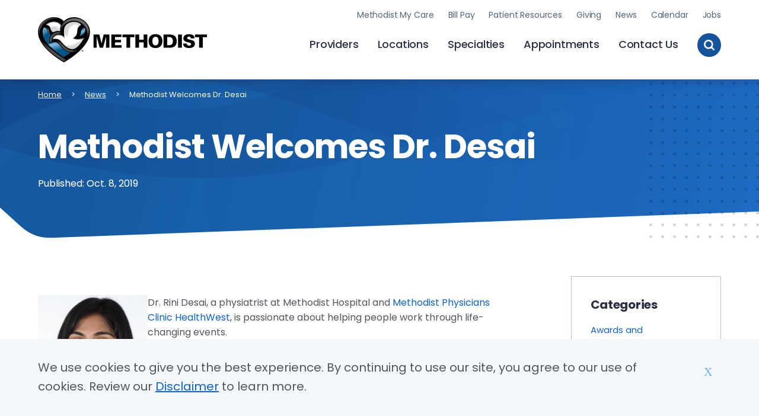

--- FILE ---
content_type: text/html; charset=UTF-8
request_url: https://bestcare.org/news/methodist-welcomes-dr-desai
body_size: 11248
content:





<!DOCTYPE html>
<html lang="en" dir="ltr" prefix="content: http://purl.org/rss/1.0/modules/content/  dc: http://purl.org/dc/terms/  foaf: http://xmlns.com/foaf/0.1/  og: http://ogp.me/ns#  rdfs: http://www.w3.org/2000/01/rdf-schema#  schema: http://schema.org/  sioc: http://rdfs.org/sioc/ns#  sioct: http://rdfs.org/sioc/types#  skos: http://www.w3.org/2004/02/skos/core#  xsd: http://www.w3.org/2001/XMLSchema# " class="no-js">
  <head>
    <meta charset="utf-8" />
<meta name="description" content="Dr. Rini Desai, a physiatrist at Methodist Hospital and Methodist Physicians Clinic HealthWest, is passionate about helping people work through life-changing ev" />
<link rel="canonical" href="https://bestcare.org/news/methodist-welcomes-dr-desai" />
<meta property="og:site_name" content="Nebraska Methodist Health System" />
<meta property="og:type" content="News" />
<meta property="og:url" content="https://bestcare.org/news/methodist-welcomes-dr-desai" />
<meta property="og:title" content="Methodist Welcomes Dr. Desai" />
<meta property="og:description" content="Dr. Rini Desai, a physiatrist at Methodist Hospital and Methodist Physicians Clinic HealthWest, is passionate about helping people work through life-changing ev" />
<meta property="og:image" content="https://bestcare.org/sites/default/files/styles/large/public/swoshavaclavovodrachuphastufratrajashacruslishitechokuspaphabacethawriste.webp?itok=8XTAJg94" />
<meta property="og:image:url" content="https://bestcare.org/sites/default/files/styles/large/public/swoshavaclavovodrachuphastufratrajashacruslishitechokuspaphabacethawriste.webp?itok=8XTAJg94" />
<meta property="article:published_time" content="2019-10-08T00:00:00-0500" />
<meta name="twitter:card" content="summary_large_image" />
<meta name="twitter:site" content="@meaningofcare" />
<meta name="twitter:description" content="Dr. Rini Desai, a physiatrist at Methodist Hospital and Methodist Physicians Clinic HealthWest, is passionate about helping people work through life-changing ev" />
<meta name="twitter:title" content="Methodist Welcomes Dr. Desai" />
<meta name="twitter:site:id" content="18770015" />
<meta name="twitter:creator" content="@meaningofcare" />
<meta name="google-site-verification" content="gIfY283kud0TvRAPsSrFwKhgkjlgbqRYZj0-1vBg-X0" />
<meta name="silktide-cms" content="J79XEBz0PxW8J12pJ2rh3eLhR/NOO6VJBHOs9DtdTvZZBG2zdVAHQXICFErRnoexTmKdifTovjm3Vyvja7yj4E+z1juRcGqZUE4qLFLmjX+2OKDrjVi+REZY1LBNt3rOEZ9RSHRwdVcNrSQOQ4wrnA==" />
<meta name="Generator" content="Drupal 10 (https://www.drupal.org)" />
<meta name="MobileOptimized" content="width" />
<meta name="HandheldFriendly" content="true" />
<meta name="viewport" content="width=device-width, initial-scale=1.0" />
<style>
      .disagree-button.eu-cookie-compliance-more-button:focus,
      .eu-cookie-compliance-agree-button:focus,
      .eu-cookie-compliance-default-button:focus,
      .eu-cookie-compliance-hide-button:focus,
      .eu-cookie-compliance-more-button-thank-you:focus,
      .eu-cookie-withdraw-button:focus,
      .eu-cookie-compliance-save-preferences-button:focus { outline: 3px solid #f00; }</style>
<script type="application/ld+json">{
    "@context": "https://schema.org",
    "@graph": [
        {
            "@type": "Article",
            "@id": "https://bestcare.org/news/methodist-welcomes-dr-desai",
            "headline": "Methodist Welcomes Dr. Desai",
            "name": "Methodist Welcomes Dr. Desai",
            "description": "Dr. Rini Desai, a physiatrist at Methodist Hospital and Methodist Physicians Clinic HealthWest, is passionate about helping people work through life-changing ev",
            "image": {
                "@type": "ImageObject",
                "representativeOfPage": "True",
                "url": "https://bestcare.org/sites/default/files/styles/large/public/swoshavaclavovodrachuphastufratrajashacruslishitechokuspaphabacethawriste.webp?itok=8XTAJg94"
            },
            "datePublished": "2020-10-21T11:11:36-0500",
            "isAccessibleForFree": "True",
            "dateModified": "2023-03-01T12:58:12-0600",
            "author": {
                "@type": "Person",
                "name": "Anonymous"
            },
            "publisher": {
                "@type": "Organization",
                "@id": "https://bestcare.org/",
                "name": "Methodist Health System",
                "url": "https://bestcare.org/",
                "logo": {
                    "@type": "ImageObject",
                    "url": "https://bestcare.org/themes/custom/heart_and_dove/images/logo-mhs.svg"
                }
            }
        },
        {
            "@type": "Service",
            "@id": "https://bestcare.org",
            "name": "Methodist Health System",
            "description": "At Methodist, we’re dedicated to improving the health of our communities by the way we care, educate and innovate.",
            "brand": {
                "@type": "Brand",
                "@id": "https://bestcare.org",
                "name": "Methodist Health System",
                "description": [
                    "At Methodist",
                    "we’re dedicated to improving the health of our communities by the way we care",
                    "educate and innovate."
                ],
                "url": "https://bestcare.org",
                "logo": {
                    "@type": "ImageObject",
                    "representativeOfPage": "True",
                    "url": "https://bestcare.org/themes/custom/heart_and_dove/images/logo-mhs.svg"
                }
            }
        }
    ]
}</script>
<meta http-equiv="x-ua-compatible" content="ie=edge" />

    <link rel="apple-touch-icon" sizes="180x180" href="/apple-touch-icon.png">
    <link rel="icon" type="image/png" sizes="32x32" href="/favicon-32x32.png">
    <link rel="icon" type="image/png" sizes="16x16" href="/favicon-16x16.png">
    <link rel="manifest" href="/site.webmanifest">
    <link rel="mask-icon" href="/safari-pinned-tab.svg" color="#5bbad5">
    <meta name="msapplication-TileColor" content="#2d89ef">
    <meta name="theme-color" content="#ffffff">
    <title>Methodist Welcomes Dr. Desai | Methodist Health System | Omaha, Council Bluffs, Fremont</title>
    <link rel="stylesheet" media="all" href="/sites/default/files/css/css_cf_Zop3zAC648TyVzNwtIFbwLND9SRcJwydhRT4PyEU.css?delta=0&amp;language=en&amp;theme=heart_and_dove&amp;include=eJxtjFEKwzAMQy9kmiMFJxGbVycucdJ1t98YK_3Zjx56CGXrCKXPjXXhBx-EGbPZKvigbircMsI_GRN3EI6h0tbz4lfpDu4jciux2I5wU0us5DIQWdHHub8M-csHakjsoF3w9PDNpVqZije_9kHe" />
<link rel="stylesheet" media="all" href="//fonts.googleapis.com/css2?family=Poppins:ital,wght@0,400;0,500;0,600;0,700;1,400;1,700&amp;display=swap" />
<link rel="stylesheet" media="all" href="/sites/default/files/css/css_qegcYfOAwvpjE-nUAnDhZcdMPYqce6W5IGtFIsVflVM.css?delta=2&amp;language=en&amp;theme=heart_and_dove&amp;include=eJxtjFEKwzAMQy9kmiMFJxGbVycucdJ1t98YK_3Zjx56CGXrCKXPjXXhBx-EGbPZKvigbircMsI_GRN3EI6h0tbz4lfpDu4jciux2I5wU0us5DIQWdHHub8M-csHakjsoF3w9PDNpVqZije_9kHe" />

    <!-- End Google Tag Manager -->
    <script type="application/json" data-drupal-selector="drupal-settings-json">{"path":{"baseUrl":"\/","pathPrefix":"","currentPath":"node\/8621","currentPathIsAdmin":false,"isFront":false,"currentLanguage":"en"},"pluralDelimiter":"\u0003","suppressDeprecationErrors":true,"gtag":{"tagId":"","consentMode":false,"otherIds":[],"events":[],"additionalConfigInfo":[]},"ajaxPageState":{"libraries":"[base64]","theme":"heart_and_dove","theme_token":null},"ajaxTrustedUrl":[],"gtm":{"tagId":null,"settings":{"data_layer":"dataLayer","include_environment":false},"tagIds":["GTM-MJN8QF3"]},"dataLayer":{"defaultLang":"en","languages":{"en":{"id":"en","name":"English","direction":"ltr","weight":0}}},"data":{"extlink":{"extTarget":true,"extTargetAppendNewWindowDisplay":true,"extTargetAppendNewWindowLabel":"(opens in a new window)","extTargetNoOverride":true,"extNofollow":false,"extTitleNoOverride":false,"extNoreferrer":false,"extFollowNoOverride":false,"extClass":"0","extLabel":"(link is external)","extImgClass":false,"extSubdomains":true,"extExclude":"","extInclude":"(.*\\.pdf)","extCssExclude":"","extCssInclude":"","extCssExplicit":"","extAlert":false,"extAlertText":"This link will take you to an external web site. We are not responsible for their content.","extHideIcons":false,"mailtoClass":"0","telClass":"tel","mailtoLabel":"(link sends email)","telLabel":"(link is a phone number)","extUseFontAwesome":false,"extIconPlacement":"append","extPreventOrphan":false,"extFaLinkClasses":"fa fa-external-link","extFaMailtoClasses":"fa fa-envelope-o","extAdditionalLinkClasses":"","extAdditionalMailtoClasses":"","extAdditionalTelClasses":"","extFaTelClasses":"fa fa-phone","allowedDomains":[],"extExcludeNoreferrer":""}},"eu_cookie_compliance":{"cookie_policy_version":"1.0.0","popup_enabled":true,"popup_agreed_enabled":false,"popup_hide_agreed":false,"popup_clicking_confirmation":false,"popup_scrolling_confirmation":false,"popup_html_info":"\u003Cdiv aria-labelledby=\u0022popup-text\u0022  class=\u0022eu-cookie-compliance-banner eu-cookie-compliance-banner-info eu-cookie-compliance-banner--default\u0022\u003E\n  \u003Cdiv class=\u0022popup-content info eu-cookie-compliance-content\u0022\u003E\n        \u003Cdiv id=\u0022popup-text\u0022 class=\u0022eu-cookie-compliance-message\u0022 role=\u0022document\u0022\u003E\n      \u003Cp\u003EWe use cookies to give you the best experience. By continuing to use our site, you agree to our use of cookies. Review our \u003Ca href=\u0022https:\/\/bestcare.org\/disclaimer\u0022 target=\u0022_blank\u0022\u003EDisclaimer\u003C\/a\u003E to learn more.\u003C\/p\u003E\n          \u003C\/div\u003E\n\n    \n    \u003Cdiv id=\u0022popup-buttons\u0022 class=\u0022eu-cookie-compliance-buttons\u0022\u003E\n            \u003Cbutton type=\u0022button\u0022 class=\u0022agree-button eu-cookie-compliance-default-button\u0022\u003EX\u003C\/button\u003E\n          \u003C\/div\u003E\n  \u003C\/div\u003E\n\u003C\/div\u003E","use_mobile_message":false,"mobile_popup_html_info":"\u003Cdiv aria-labelledby=\u0022popup-text\u0022  class=\u0022eu-cookie-compliance-banner eu-cookie-compliance-banner-info eu-cookie-compliance-banner--default\u0022\u003E\n  \u003Cdiv class=\u0022popup-content info eu-cookie-compliance-content\u0022\u003E\n        \u003Cdiv id=\u0022popup-text\u0022 class=\u0022eu-cookie-compliance-message\u0022 role=\u0022document\u0022\u003E\n      \n          \u003C\/div\u003E\n\n    \n    \u003Cdiv id=\u0022popup-buttons\u0022 class=\u0022eu-cookie-compliance-buttons\u0022\u003E\n            \u003Cbutton type=\u0022button\u0022 class=\u0022agree-button eu-cookie-compliance-default-button\u0022\u003EX\u003C\/button\u003E\n          \u003C\/div\u003E\n  \u003C\/div\u003E\n\u003C\/div\u003E","mobile_breakpoint":600,"popup_html_agreed":false,"popup_use_bare_css":true,"popup_height":"auto","popup_width":"100%","popup_delay":1000,"popup_link":"\/","popup_link_new_window":true,"popup_position":false,"fixed_top_position":true,"popup_language":"en","store_consent":false,"better_support_for_screen_readers":false,"cookie_name":"","reload_page":false,"domain":"","domain_all_sites":false,"popup_eu_only":false,"popup_eu_only_js":false,"cookie_lifetime":100,"cookie_session":0,"set_cookie_session_zero_on_disagree":0,"disagree_do_not_show_popup":false,"method":"default","automatic_cookies_removal":true,"allowed_cookies":"","withdraw_markup":"\u003Cbutton type=\u0022button\u0022 class=\u0022eu-cookie-withdraw-tab\u0022\u003EPrivacy settings\u003C\/button\u003E\n\u003Cdiv aria-labelledby=\u0022popup-text\u0022 class=\u0022eu-cookie-withdraw-banner\u0022\u003E\n  \u003Cdiv class=\u0022popup-content info eu-cookie-compliance-content\u0022\u003E\n    \u003Cdiv id=\u0022popup-text\u0022 class=\u0022eu-cookie-compliance-message\u0022 role=\u0022document\u0022\u003E\n      \u003Ch2\u003EWe use cookies on this site to enhance your user experience\u003C\/h2\u003E\u003Cp\u003EYou have given your consent for us to set cookies.\u003C\/p\u003E\n    \u003C\/div\u003E\n    \u003Cdiv id=\u0022popup-buttons\u0022 class=\u0022eu-cookie-compliance-buttons\u0022\u003E\n      \u003Cbutton type=\u0022button\u0022 class=\u0022eu-cookie-withdraw-button \u0022\u003EWithdraw consent\u003C\/button\u003E\n    \u003C\/div\u003E\n  \u003C\/div\u003E\n\u003C\/div\u003E","withdraw_enabled":false,"reload_options":0,"reload_routes_list":"","withdraw_button_on_info_popup":false,"cookie_categories":[],"cookie_categories_details":[],"enable_save_preferences_button":true,"cookie_value_disagreed":"0","cookie_value_agreed_show_thank_you":"1","cookie_value_agreed":"2","containing_element":"body","settings_tab_enabled":false,"olivero_primary_button_classes":"","olivero_secondary_button_classes":"","close_button_action":"close_banner","open_by_default":true,"modules_allow_popup":true,"hide_the_banner":false,"geoip_match":true,"unverified_scripts":[]},"checkboxValues":[],"siteAlert":{"timeout":0,"workaround_needed":false},"icon_select":{"icon_select_url":"\/sites\/default\/files\/icons\/icon_select_map.svg?hash=2aefefeb817860b638fa86d7f4d537c8"},"csp":{"nonce":"w644knVjRZ66YrF4Aw41CQ"},"user":{"uid":0,"permissionsHash":"f06dedf02e5af716089c033f402e5d12599b397e66dbe0ca9cfd3608d3e3a40b"}}</script>
<script src="/themes/custom/heart_and_dove/js/libraries/modernizr.min.js?v=3.11.7"></script>
<script src="/sites/default/files/js/js_vMU53NhPViW0k730D4DR6cBbTNJx2D3jGIcRFlcW190.js?scope=header&amp;delta=1&amp;language=en&amp;theme=heart_and_dove&amp;include=eJxtzkEOwyAMRNEL0XAkNAGHkBgcgYnS25dFq6pRNx79t3KAgvGkamdacSapzVB3XmRPNCYfnFA82X9o6FJOZbeh9gM8vdNEkcjkFNHGce49YcP1i9mshKoOJbggJ9nIMoPvOjJUkfzYmpF56c1DyVFGYhtoQWc1LQ0CU9XPW195AXhNXNk"></script>
<script src="/modules/contrib/google_tag/js/gtag.js?t94dm2"></script>
<script src="/modules/contrib/google_tag/js/gtm.js?t94dm2"></script>

    <script>var _msdaf_id = 'b6be38c2865fa';</script>
    <script src="https://app.dafwidget.com/api/js/source.js"></script>
  </head>
  <body class="user-logged-in--editor user-logged-out path-node not-front node-page node-page--node-type-article" id="top">
  <!-- End Google Tag Manager (noscript) -->
    <div class="skiplinks">
  <a href="#main" class="skiplinks__link visually-hidden focusable">Skip to main content</a>
</div>
    <noscript><iframe src="https://www.googletagmanager.com/ns.html?id=GTM-MJN8QF3"
                  height="0" width="0" style="display:none;visibility:hidden"></iframe></noscript>

      <div class="dialog-off-canvas-main-canvas" data-off-canvas-main-canvas>
    

      
  



<div class="site-alert" aria-live="polite"></div>


    
<div id="page-wrapper" class="page-wrapper">
  <div id="page">
          
      
<header class="l-header " role="banner">
  <div class="l-constrain l-constrain--medium">
    <div class="header">
      <a class="header__brand" href="/" class="logo" title="Home">
        <span class="header__name">Methodist Health System</span>
        <img class="header__logo" src="/themes/custom/heart_and_dove/images/logo-mhs.svg" role="presentation">
      </a>
      <input class="header__toggle-checkbox" type="checkbox" id="header__toggle-checkbox" />
      <label class="header__toggle-label" for="header__toggle-checkbox">
        <span class="toggle-label__text">Toggle Menu</span>
                  <img class="toggle-label__open" loading="lazy" src="/themes/custom/heart_and_dove/images/icon-menu-open.svg" role="presentation">
                <img class="toggle-label__close" loading="lazy" src="/themes/custom/heart_and_dove/images/icon-menu-close.svg" role="presentation">
      </label>
      <div class="header__content">
                  <form class="header__site-search form-item form-item--textfield" action="/search">
            <label class="site-search__label form-item__label" for="edit-textfield">Search Methodist Health System</label>
            <input class="site-search__text form-item__text" name="search" id="edit-textfield" type="text" size="60" maxlength="128" placeholder="Search Methodist by keyword...">
            <input class="site-search__submit" type="submit" name="" value="Search">
          </form>
                    
  
                                                    <ul  class="menu menu--section primary-nav">
        
            
                                                                      
      
      

              <li  class="menu__item primary-nav__item">
          <a href="/providers" class="menu__link primary-nav__link" data-drupal-link-system-path="node/27686">Providers</a>
                                      </li>
          
            
                                                                      
      
      

              <li  class="menu__item primary-nav__item">
          <a href="/locations" class="menu__link primary-nav__link" data-drupal-link-system-path="node/46671">Locations</a>
                                      </li>
          
            
                                                                      
      
      

              <li  class="menu__item primary-nav__item">
          <a href="/specialties" class="menu__link primary-nav__link" data-drupal-link-system-path="node/11591">Specialties</a>
                                      </li>
          
            
                                                                      
      
      

              <li  class="menu__item primary-nav__item">
          <a href="/appointments" class="menu__link primary-nav__link" data-drupal-link-system-path="node/11576">Appointments</a>
                                      </li>
          
            
                                                                      
      
      

              <li  class="menu__item primary-nav__item">
          <a href="/contact-us" class="menu__link primary-nav__link" data-drupal-link-system-path="node/11571">Contact Us</a>
                                      </li>
              </ul>
  


              
  
                                                    <ul  class="menu menu--section utility-nav">
        
            
                                                                      
      
      

              <li  class="menu__item utility-nav__item">
          <a href="/patient-resources/methodist-my-care" class="menu__link utility-nav__link" data-drupal-link-system-path="node/10566">Methodist My Care</a>
                                      </li>
          
            
                                                                      
      
      

              <li  class="menu__item utility-nav__item">
          <a href="/patient-resources/billing-and-insurance/online-bill-pay" class="menu__link utility-nav__link" data-drupal-link-system-path="node/11171">Bill Pay</a>
                                      </li>
          
            
                                                                      
      
      

              <li  class="menu__item utility-nav__item">
          <a href="/patient-resources" class="menu__link utility-nav__link" data-drupal-link-system-path="node/10561">Patient Resources</a>
                                      </li>
          
            
                                                                      
      
      

              <li  class="menu__item utility-nav__item">
          <a href="/giving" class="menu__link utility-nav__link" data-drupal-link-system-path="node/17801">Giving</a>
                                      </li>
          
            
                                                                      
      
      

              <li  class="menu__item utility-nav__item">
          <a href="/news" class="menu__link utility-nav__link" data-drupal-link-system-path="node/15571">News</a>
                                      </li>
          
            
                                                                      
      
      

              <li  class="menu__item utility-nav__item">
          <a href="/events/calendar" class="menu__link utility-nav__link" data-drupal-link-system-path="events/calendar">Calendar</a>
                                      </li>
          
            
                                                                      
      
      

              <li  class="menu__item utility-nav__item">
          <a href="/jobs" class="menu__link utility-nav__link" data-drupal-link-system-path="node/11596">Jobs</a>
                                      </li>
              </ul>
  


                    <button class="header__search-button" type="button" name="button">
            <span class="search-button__text">Toggle Site Search</span>
            <img class="search-button__search" src="/themes/custom/heart_and_dove/images/icon-search.svg" role="presentation">
            <img class="search-button__close" src="/themes/custom/heart_and_dove/images/icon-close.svg" role="presentation">
          </button>
              </div>
    </div>
  </div>
</header>

    
          
      
  <div data-drupal-messages-fallback class="hidden"></div>




  
  
    

  
      


                        
  
    
  

<div id="main-wrapper" class="layout-main-wrapper layout-container">
  <div id="main" class="layout-main">
    <main id="content" class="main-content" role="main">
      <a id="main-content" tabindex="-1"></a>
      <div class="main-content__container container">
        
<div class="l-breadcrumb">
        




  
  
    

  
      
  

<nav aria-labelledby="breadcrumb-label" class="breadcrumb" role="navigation">
  <div class="l-constrain">
    <h2 class="breadcrumb__title visually-hidden" id="breadcrumb-label">Breadcrumb</h2>
    <ol class="breadcrumb__list">
              <li class="breadcrumb__item">
                      <a class="breadcrumb__link" href="/">Home</a>
                  </li>
              <li class="breadcrumb__item">
                      <a class="breadcrumb__link" href="https://bestcare.org/news">News</a>
                  </li>
              <li class="breadcrumb__item">
                      <span aria-current="page">
              Methodist Welcomes Dr. Desai
            </span>
                  </li>
          </ol>
  </div>
</nav>

  
  
  

    </div>


            
<div class="hero hero--news-story">
  <img class="hero-shape-dot-pattern" src="/themes/custom/heart_and_dove/images/hero-dot-pattern.svg" role="presentation">
  <div class="hero__bg">
    <img class="hero-shape-top-1" src="/themes/custom/heart_and_dove/images/hero-image-top-1.svg" role="presentation">
    <img class="hero-shape-top-2" src="/themes/custom/heart_and_dove/images/hero-image-top-2.svg" role="presentation">
    <img class="hero-shape-bottom-1" src="/themes/custom/heart_and_dove/images/hero-image-bottom-1.svg" role="presentation">
    <img class="hero-shape-bottom-2" src="/themes/custom/heart_and_dove/images/hero-image-bottom-2.svg" role="presentation">
    <div class="l-constrain l-constrain--medium hero__content">
            <h1 class="hero__title">
        <span>Methodist Welcomes Dr. Desai</span>

      </h1>
              <span>Published: Oct. 8, 2019</span>
          </div>
  </div>
</div>
  
                  <div class="l-constrain l-constrain--medium">
            <div class="l-page l-page-grid l-page-not-full-width                l-page-grid--right">
              
              
              <div class="l-page-grid__main">
                                  <div class="primary-actions">
                                            </div>
                
                                      <div class="section rich-text-component">
      <div class="l-constrain l-constrain--small">
        
  <body><div style="top:20px"><p><img alt height="259" src="/sites/default/files/migrate_images/Desai_Rini_20190903_002_5x7.jpg" style="float:left" width="185" data-entity-uuid="04040846-b8bd-4250-b485-7561e26a1522" data-entity-type="file">Dr. Rini Desai, a physiatrist at Methodist Hospital and <a href="https://www.methodistphysiciansclinic.com/clinic/healthwest">Methodist Physicians Clinic HealthWest</a>, is passionate about helping people work through life-changing events.</p>

<p>She attended the University of Missouri–Kansas City School of Medicine in Kansas City, Missouri and completed a physical medicine and rehabilitation residency at the University of Washington in Seattle.</p>

<p>“The best part of my job is being able to help and heal people when they’re at their most vulnerable,” she said.</p>

<p>She is honored to be part of <em>The Meaning of Care </em>at<em> </em>Methodist – something she heard about from some of her favorite mentors in residency. To her, it means “going above and beyond and doing whatever I possibly can to help the patient.”</p>

<p>Dr. Desai also believes that practicing evidence-based medicine is critical to providing effective patient care.</p>

<p>“It means always doing right by the patient,” she said. “It’s an art, but it’s also a science.”</p>

<p>In her free time, Dr. Desai enjoys being outdoors, traveling, trying different cuisines, hiking and spending time with friends and family.<br><br>
To make an appointment with Dr. Desai, call&nbsp;(402) 354-0707.</p>
</div><br><br><br><div id="ytplayer"></div></body>

      </div>
    </div>
                  
                                  <div class="main-components">
                        

                            </div>
                              </div>

              
                              <div class="l-page-grid__right">
                      

<div class="category-label-list">
  <h5 class="category-label-list__title">Categories</h5>
  <ul class="category-label-list__items">
  
  <li class="category-label-list__item"><a href="/news/awards-and-achievements">Awards and Achievements</a></li>
  <li class="category-label-list__item"><a href="/news/cancer-care">Cancer Care</a></li>
  <li class="category-label-list__item"><a href="/news/family-health">Family Health</a></li>
  <li class="category-label-list__item"><a href="/news/healthy-lifestyle">Healthy Lifestyle</a></li>
  <li class="category-label-list__item"><a href="/news/heart-health">Heart Health</a></li>
  <li class="category-label-list__item"><a href="/news/community">In the Community</a></li>
  <li class="category-label-list__item"><a href="/news/inspiring-stories">Inspiring Stories</a></li>
  <li class="category-label-list__item"><a href="/news/mental-health">Mental Health</a></li>
  <li class="category-label-list__item"><a href="/news/methodist-media">Methodist in the Media</a></li>
  <li class="category-label-list__item"><a href="/news/our-people">Our People</a></li>
  <li class="category-label-list__item"><a href="/news/meaning-care-magazine">The Meaning of Care Magazine</a></li>
  <li class="category-label-list__item"><a href="/news/todays-medicine">Today&#039;s Medicine</a></li>
  <li class="category-label-list__item"><a href="/news/womens-health">Women&#039;s Health</a></li>

    </ul>
</div>



          


    
        
  
<div class="l-sidebar-right">
      <div class="l-constrain">
          




  <div  id="block-mediainquiries" class="block block--provider-block-content block--id-block-contenta014e7c5-bce8-4f9d-a9a2-9aa8fe717e5e">

  
  
    

      <div  class="block__content">
  
      
  <div class="media-inquiries"><span>For <strong>media inquiries</strong>, please contact the Methodist Health System </span><a href="https://bestcare.org/newsroom/media-inquiries" target="_blank" title="Methodist Health System media inquiry" rel="noopener"><span><u>public relations and communications team</u></span></a><span>.</span></div>

  
      </div>
  
  
  </div>

          </div>
  </div>

                  </div>
                          </div>
          </div>
        
        
                  <div class="related-components">
                              
  
<div class="l-pre-footer">
      <div class="l-constrain">
          




  <div  id="block-meaningofcare" class="block block--provider-methodist-custom block--id-meaning-of-care">

  
  
    

      <div  class="block__content">
  
      
<section class="section promotion-cta">
	<div class="l-constrain l-constrain--medium">
		<div class="promotion-cta__group has-image ">
              <div class="promotion-cta__image promotion-cta__image--magazine-issue">
              <img loading="lazy" src="https://bestcare.org/sites/default/files/styles/magazine/public/2024-12/30884_TMOC_Magazine_OMAHA_December2024_FINAL.webp?itok=-GwENUDI" alt="Magazine cover image for Fall/Winter 2024.">
          </div>
            <div class="promotion-cta__content">
        <h3 class="promotion-cta__title">The Meaning of Care Magazine</h3>
        <div class="promotion-cta__desc">Highlighting Methodist's medical technology, provider-patient relationships, compassionate care and more.</div>
                  
  <a href="/news/meaning-care-magazine/issues" class="button button--arrow button--small">Check Out the Magazine
          <span><svg style="width:24px;height:24px" viewBox="0 0 24 24">
    <path fill="currentColor" d="M8.59,16.58L13.17,12L8.59,7.41L10,6L16,12L10,18L8.59,16.58Z" />
</svg></span>
      </a>
              </div>
		</div>
	</div>
</section>

  
      </div>
  
  
  </div>

          </div>
  </div>

          </div>
        
      </div>
    </main>
  </div>
</div>

  
  
  


    
          
                                                          





  
  
    

      <div  class="block__content">
  
      <section class="newsletter-signup">
  <div class="l-constrain l-constrain--medium">
    <div class="newsletter-signup__content">
      <header class="newsletter-signup__header">
        <h4 class="newsletter-signup__title">Sign up now to receive health information email updates.</h4>
      </header>
      <script src="https://www.cognitoforms.com/f/seamless.js" data-key="484IqAmEuUGakCTTT4FyTA" data-form="604"></script>
    </div>
  </div>
</section>

  
      </div>
  
  

                                                                                            <footer class="l-footer" role="contentinfo">
  <div class="l-constrain l-constrain--medium">
      <div class="footer">
        <div class="footer__contact">
          <a class="footer__brand" href="/" class="logo" title="Home">
            <span class="footer__name">Methodist Health System</span>
            <img class="footer__logo" loading="lazy" src="/themes/custom/heart_and_dove/images/logo-mhs-white.svg" role="presentation">
          </a>
          <div class="footer__contact-items">
                          <div class="footer__contact-item">
                <span class="footer__contact-label">Address:</span>
                <div class="footer__contact-text">
                                                  825 S. 169th St.<br />
Omaha, NE 68118
                                  
                                </div>
              </div>
                                      <div class="footer__contact-item">
                <span class="footer__contact-label">Phone:</span>
                <div class="footer__contact-text">
                                  <a href="tel:(402) 354-4800">(402) 354-4800</a>                                                  </div>
              </div>
                                      <div class="footer__contact-item footer__contact-item--social">
                <span class="footer__contact-label">Social:</span>
                <div class="footer__contact-social">
                  <ul class="footer__social">
                                          <li class="footer__social-item">
                        <a class="footer__social-link" href="https://www.facebook.com/bestcare">
                          <span class="footer__social-text">facebook</span>
                          <svg width="27" height="27" viewBox="0 0 27 27" xmlns="http://www.w3.org/2000/svg"><path d="M13.5 0C6.045 0 0 6.045 0 13.5S6.045 27 13.5 27 27 20.955 27 13.5 20.955 0 13.5 0zm3.375 9h-1.519c-.605 0-.731.249-.731.875v1.375h2.25l-.235 2.25h-2.015v7.875H11.25V13.5H9v-2.25h2.25V8.653c0-1.99 1.047-3.028 3.408-3.028h2.217V9z" fill="#FFF" fill-rule="nonzero"/></svg>                        </a>
                      </li>
                                          <li class="footer__social-item">
                        <a class="footer__social-link" href="https://twitter.com/meaningofcare">
                          <span class="footer__social-text">twitter</span>
                          <svg fill="none" height="27" viewBox="0 0 27 27" width="27" xmlns="http://www.w3.org/2000/svg"><path clip-rule="evenodd" d="m13.5 27c7.4558 0 13.5-6.0442 13.5-13.5 0-7.45584-6.0442-13.5-13.5-13.5-7.45584 0-13.5 6.04416-13.5 13.5 0 7.4558 6.04416 13.5 13.5 13.5zm1.9823-14.8006 7.0823 9.4515h-5.5966l-4.5964-6.1344-5.78338 6.1344h-2.13394l6.97352-7.3934.0008.0007-6.61195-8.82424h5.59655l4.131 5.51374 5.202-5.51374h2.1339l-6.3857 6.77424zm4.0223 7.9773-9.93692-13.26847h-1.6991l9.94492 13.26847z" fill="#fff" fill-rule="evenodd"/></svg>                        </a>
                      </li>
                                          <li class="footer__social-item">
                        <a class="footer__social-link" href="https://www.youtube.com/user/methodisths">
                          <span class="footer__social-text">youtube</span>
                          <svg width="27" height="27" viewBox="0 0 27 27" xmlns="http://www.w3.org/2000/svg"><path d="M13.5 0C6.045 0 0 6.045 0 13.5S6.045 27 13.5 27 27 20.955 27 13.5 20.955 0 13.5 0zm4.996 19.003c-2.365.163-7.632.163-9.993 0-2.56-.175-2.859-1.428-2.878-5.503.02-4.083.32-5.328 2.878-5.503 2.361-.162 7.63-.162 9.993 0 2.562.175 2.859 1.428 2.879 5.503-.02 4.083-.32 5.328-2.879 5.503zm-7.246-8.138l5.532 2.63-5.532 2.64v-5.27z" fill="#FFF" fill-rule="nonzero"/></svg>                        </a>
                      </li>
                                          <li class="footer__social-item">
                        <a class="footer__social-link" href="https://www.linkedin.com/company/nebraska-methodist-health-system">
                          <span class="footer__social-text">linkedin</span>
                          <svg width="27" height="27" viewBox="0 0 27 27" xmlns="http://www.w3.org/2000/svg"><path d="M13.5 0C6.045 0 0 6.045 0 13.5S6.045 27 13.5 27 27 20.955 27 13.5 20.955 0 13.5 0zm-2.25 18H9v-6.75h2.25V18zm-1.125-7.752A1.243 1.243 0 0 1 8.887 9c0-.688.554-1.248 1.238-1.248.684 0 1.238.56 1.238 1.248 0 .69-.555 1.248-1.238 1.248zm9 7.752h-2.248v-3.219c0-2.116-2.252-1.937-2.252 0V18h-2.25v-6.75h2.25v1.23c.981-1.818 4.5-1.953 4.5 1.741V18z" fill="#FFF" fill-rule="nonzero"/></svg>                        </a>
                      </li>
                                          <li class="footer__social-item">
                        <a class="footer__social-link" href="https://www.instagram.com/themeaningofcare/">
                          <span class="footer__social-text">instagram</span>
                          <svg width="27" height="27" viewBox="0 0 27 27" xmlns="http://www.w3.org/2000/svg"><path d="M16.683 7.09c-.83-.038-1.08-.045-3.183-.045-2.103 0-2.351.008-3.181.045-2.137.098-3.131 1.109-3.23 3.229-.036.83-.045 1.078-.045 3.181 0 2.103.009 2.351.046 3.183.098 2.114 1.088 3.13 3.229 3.228.829.037 1.078.046 3.181.046 2.104 0 2.352-.007 3.183-.046 2.136-.096 3.13-1.111 3.228-3.228.037-.83.045-1.08.045-3.183 0-2.103-.008-2.351-.045-3.181-.099-2.119-1.094-3.131-3.228-3.23zM13.5 17.544a4.044 4.044 0 1 1 0-8.088 4.044 4.044 0 0 1 0 8.088zm4.204-7.302a.945.945 0 1 1 0-1.89.945.945 0 0 1 0 1.89zm-1.58 3.258a2.625 2.625 0 1 1-5.249 0 2.625 2.625 0 0 1 5.25 0zM13.5 0C6.045 0 0 6.045 0 13.5S6.045 27 13.5 27 27 20.955 27 13.5 20.955 0 13.5 0zm7.828 16.747c-.13 2.863-1.724 4.45-4.58 4.58-.84.039-1.11.048-3.248.048-2.139 0-2.406-.009-3.247-.047-2.862-.132-4.45-1.72-4.58-4.581-.039-.84-.048-1.108-.048-3.247s.009-2.406.047-3.247c.132-2.862 1.72-4.45 4.581-4.58.84-.039 1.108-.048 3.247-.048s2.408.009 3.248.048c2.863.132 4.451 1.724 4.58 4.58.038.84.047 1.108.047 3.247s-.009 2.408-.047 3.247z" fill="#FFF" fill-rule="nonzero"/></svg>                        </a>
                      </li>
                                      </ul>
                </div>
              </div>
                      </div>
        </div>
        <div class="footer__navs">
          <div class="footer__3up">
            <div class="footer__nav">
                                
  
                                                    <ul  class="menu menu--footer footer-nav">
        
            
                                                                                                                  
      
      

              <h6 class="footer__nav-title">
          <a href="/patient-resources" class="menu__link has-subnav is-expanded footer-nav__link" data-drupal-link-system-path="node/10561">Patient Resources</a>
        </h6>
        <li  class="menu__item has-subnav is-expanded footer-nav__item">
                                <ul class="menu menu__subnav--1">
        
            
                                                                      
      
      

              <li  class="menu__item footer-nav__item">
          <a href="/patient-resources/methodist-my-care" class="menu__link footer-nav__link" data-drupal-link-system-path="node/10566">Methodist My Care | Patient Portal</a>
                                      </li>
          
            
                                                                      
      
      

              <li  class="menu__item footer-nav__item">
          <a href="/patient-resources/billing-and-insurance" class="menu__link footer-nav__link" data-drupal-link-system-path="node/11436">Billing and Insurance</a>
                                      </li>
          
            
                                                                      
      
      

              <li  class="menu__item footer-nav__item">
          <a href="/patient-resources/billing-and-insurance/patient-estimates-and-pricing" class="menu__link footer-nav__link" data-drupal-link-system-path="node/11116">Price Transparency</a>
                                      </li>
          
            
                                                                      
      
      

              <li  class="menu__item footer-nav__item">
          <a href="/patient-resources/request-medical-records" class="menu__link footer-nav__link" data-drupal-link-system-path="node/10576">Request Medical Records</a>
                                      </li>
          
            
                                                                      
      
      

              <li  class="menu__item footer-nav__item">
          <a href="/patient-resources/patient-forms" class="menu__link footer-nav__link" data-drupal-link-system-path="node/10571">Patient Forms</a>
                                      </li>
          
            
                                                                      
      
      

              <li  class="menu__item footer-nav__item">
          <a href="/patient-resources/patient-and-visitor-services/advance-directives-and-care-planning" class="menu__link footer-nav__link" data-drupal-link-system-path="node/10581">Advance Directives</a>
                                      </li>
          
            
                                                                      
      
      

              <li  class="menu__item footer-nav__item">
          <a href="/patient-resources/patient-education" class="menu__link footer-nav__link" data-drupal-link-system-path="node/10596">Patient Education</a>
                                      </li>
          
            
                                                                      
      
      

              <li  class="menu__item footer-nav__item">
          <a href="/patient-resources/patient-and-visitor-services/patient-rights-and-responsibilities" class="menu__link footer-nav__link" data-drupal-link-system-path="node/10651">Patient Rights and Responsibilities</a>
                                      </li>
              </ul>
  
                </li>
              </ul>
  


              </div>
            <div class="footer__nav">
                                
  
                                                    <ul  class="menu menu--footer footer-nav">
        
            
                                                                                                                  
      
      

              <h6 class="footer__nav-title">
          <a href="/provider-and-employee-resources" class="menu__link has-subnav is-expanded footer-nav__link" data-drupal-link-system-path="node/10506">Provider and Employee Resources</a>
        </h6>
        <li  class="menu__item has-subnav is-expanded footer-nav__item">
                                <ul class="menu menu__subnav--1">
        
            
                                                                      
      
      

              <li  class="menu__item footer-nav__item">
          <a href="/methodist-health-partners" class="menu__link footer-nav__link" data-drupal-link-system-path="node/10511">Methodist Health Partners</a>
                                      </li>
          
            
                                                                      
      
      

              <li  class="menu__item footer-nav__item">
          <a href="/provider-and-employee-resources/employee-resources" class="menu__link footer-nav__link" data-drupal-link-system-path="node/10516">For Employees</a>
                                      </li>
          
            
                                                                      
      
      

              <li  class="menu__item footer-nav__item">
          <a href="https://staff.bestcare.org" class="menu__link footer-nav__link">For Providers</a>
                                      </li>
          
            
                                                                      
      
      

              <li  class="menu__item footer-nav__item">
          <a href="https://pathologycenter.bestcare.org/" class="menu__link footer-nav__link">Methodist Pathology Center</a>
                                      </li>
          
            
                                                                      
      
      

              <li  class="menu__item footer-nav__item">
          <a href="https://bestcareeap.org/" class="menu__link footer-nav__link">Best Care EAP</a>
                                      </li>
              </ul>
  
                </li>
              </ul>
  


              </div>
            <div class="footer__nav">
                                
  
                                                    <ul  class="menu menu--footer footer-nav">
        
            
                                                                                                                  
      
      

              <h6 class="footer__nav-title">
          <a href="/about" class="menu__link has-subnav is-expanded footer-nav__link" data-drupal-link-system-path="node/10321">About Methodist</a>
        </h6>
        <li  class="menu__item has-subnav is-expanded footer-nav__item">
                                <ul class="menu menu__subnav--1">
        
            
                                                                      
      
      

              <li  class="menu__item footer-nav__item">
          <a href="/mission-vision-and-values" class="menu__link footer-nav__link" data-drupal-link-system-path="node/10326">Mission, Vision, Values and Commitment </a>
                                      </li>
          
            
                                                                      
      
      

              <li  class="menu__item footer-nav__item">
          <a href="/about/leadership" class="menu__link footer-nav__link" data-drupal-link-system-path="about/leadership">Leadership</a>
                                      </li>
          
            
                                                                      
      
      

              <li  class="menu__item footer-nav__item">
          <a href="/about/affiliated-organizations" class="menu__link footer-nav__link" data-drupal-link-system-path="node/10336">Affiliated Organizations</a>
                                      </li>
          
            
                                                                      
      
      

              <li  class="menu__item footer-nav__item">
          <a href="/awards-accreditations" class="menu__link footer-nav__link" data-drupal-link-system-path="awards-accreditations">Awards and Accreditations</a>
                                      </li>
          
            
                                                                      
      
      

              <li  class="menu__item footer-nav__item">
          <a href="/about/community-benefits" class="menu__link footer-nav__link" data-drupal-link-system-path="node/10331">Community Benefits</a>
                                      </li>
          
            
                                                                      
      
      

              <li  class="menu__item footer-nav__item">
          <a href="/jobs" class="menu__link footer-nav__link" data-drupal-link-system-path="node/11596">Jobs</a>
                                      </li>
              </ul>
  
                </li>
              </ul>
  


              </div>
          </div>
          <div class="footer__credits">
            <div class="footer__credit-text">
              &copy; Copyright 2026 Methodist Health System
            </div>
                
  
                                                    <ul  class="menu menu--section footer-credit-nav">
        
            
                                                                      
      
      

              <li  class="menu__item footer-credit-nav__item">
          <a href="/sites/default/files/2024-10/nondiscrimination-notice.pdf" class="menu__link footer-credit-nav__link">Nondiscrimination Notice</a>
                                      </li>
          
            
                                                                      
      
      

              <li  class="menu__item footer-credit-nav__item">
          <a href="/disclaimer" class="menu__link footer-credit-nav__link" data-drupal-link-system-path="node/16651">Disclaimer</a>
                                      </li>
          
            
                                                                      
      
      

              <li  class="menu__item footer-credit-nav__item">
          <a href="/patient-resources/patient-and-visitor-services/patient-privacy" class="menu__link footer-credit-nav__link" data-drupal-link-system-path="node/10666">Privacy Policy</a>
                                      </li>
          
            
                                                                      
      
      

              <li  class="menu__item footer-credit-nav__item">
          <a href="/sites/default/files/2021-01/language-assistance.pdf" class="menu__link footer-credit-nav__link">Language Assistance</a>
                                      </li>
          
            
                                                                      
      
      

              <li  class="menu__item footer-credit-nav__item">
          <a href="https://bestcare.org/sitemap.xml" class="menu__link footer-credit-nav__link">Sitemap</a>
                                      </li>
          
            
                                                                      
      
      

              <li  class="menu__item footer-credit-nav__item">
          <a href="https://bestcare.org/html-sitemap" class="menu__link footer-credit-nav__link">HTML Sitemap</a>
                                      </li>
              </ul>
  


            </div>
        </div>
      </div>
  </div>
</footer>

      </div>
</div>

  </div>

    <script>window.dataLayer = window.dataLayer || []; window.dataLayer.push({"drupalLanguage":"en","drupalCountry":"US","siteName":"Methodist Health System | Omaha, Council Bluffs, Fremont","entityCreated":"1603296696","entityLangcode":"en","entityStatus":"1","entityUid":"0","entityUuid":"6e3cbb0f-fe98-45ea-aa68-b0e7fe1a6e6e","entityVid":"8621","entityName":"Anonymous","entityType":"node","entityBundle":"article","entityId":"8621","entityTitle":"Methodist Welcomes Dr. Desai","entityTaxonomy":{"article_type":{"2876":"General Article Type"}},"userUid":0});</script>

  <!-- Install App Button -->
    <button id="install-app" style="display: none;">Install App</button>

    <script src="/sites/default/files/js/js_OArmYoy0B6dnwcFx8oLVk9VeMHDzAGGBSeznhvnpZT4.js?scope=footer&amp;delta=0&amp;language=en&amp;theme=heart_and_dove&amp;include=eJxtzkEOwyAMRNEL0XAkNAGHkBgcgYnS25dFq6pRNx79t3KAgvGkamdacSapzVB3XmRPNCYfnFA82X9o6FJOZbeh9gM8vdNEkcjkFNHGce49YcP1i9mshKoOJbggJ9nIMoPvOjJUkfzYmpF56c1DyVFGYhtoQWc1LQ0CU9XPW195AXhNXNk"></script>

  </body>
</html>


--- FILE ---
content_type: text/css
request_url: https://bestcare.org/sites/default/files/css/css_qegcYfOAwvpjE-nUAnDhZcdMPYqce6W5IGtFIsVflVM.css?delta=2&language=en&theme=heart_and_dove&include=eJxtjFEKwzAMQy9kmiMFJxGbVycucdJ1t98YK_3Zjx56CGXrCKXPjXXhBx-EGbPZKvigbircMsI_GRN3EI6h0tbz4lfpDu4jciux2I5wU0us5DIQWdHHub8M-csHakjsoF3w9PDNpVqZije_9kHe
body_size: 36626
content:
/* @license GPL-2.0-or-later https://www.drupal.org/licensing/faq */
article,aside,details,figcaption,figure,footer,header,main,menu,nav,section{display:block;}b,strong{font-weight:inherit;}b,strong{font-weight:bolder;}code,kbd,pre,samp{font-family:Menlo,Consolas,"Lucida Console","Liberation Mono","Courier New",monospace,sans-serif;font-size:1em;}sub,sup{font-size:75%;line-height:0;position:relative;vertical-align:baseline;}audio,progress,video{display:inline-block;vertical-align:baseline;}button,input,optgroup,select,textarea{font-family:inherit;font-size:100%;margin:0;}button,input{overflow:visible;}button,select{text-transform:none;}button,html [type='button'],[type='reset'],[type='submit']{-webkit-appearance:button;}button::-moz-focus-inner,[type='button']::-moz-focus-inner,[type='reset']::-moz-focus-inner,[type='submit']::-moz-focus-inner{border-style:none;padding:0;}button::-moz-focusring,[type='button']::-moz-focusring,[type='reset']::-moz-focusring,[type='submit']::-moz-focusring{outline:1px dotted ButtonText;}[type='checkbox'],[type='radio']{box-sizing:border-box;padding:0;}[type='number']::-webkit-inner-spin-button,[type='number']::-webkit-outer-spin-button{height:auto;}[type='search']{-webkit-appearance:textfield;outline-offset:-2px;}[type='search']::-webkit-search-cancel-button,[type='search']::-webkit-search-decoration{-webkit-appearance:none;}::-webkit-file-upload-button{-webkit-appearance:button;font:inherit;}template,[hidden]{display:none;}abbr,blockquote,code,kbd,q,samp,tt,var{-webkit-hyphens:none;-ms-hyphens:none;hyphens:none;}[tabindex='-1']:focus{outline:none !important;}::-moz-selection{background:#15539B;color:#fff;text-shadow:none;}::selection{background:#15539B;color:#fff;text-shadow:none;}*,*::before,*::after{box-sizing:inherit;}@media print{*{background-color:transparent !important;box-shadow:none !important;color:#000 !important;text-shadow:none !important;}@page{margin:2cm;}}html{box-sizing:border-box;font-family:"Poppins",Arial,sans-serif;font-size:100%;line-height:1.6;min-height:100%;-webkit-text-size-adjust:100%;-moz-text-size-adjust:100%;text-size-adjust:100%;}body{background-color:#fff;color:#51575E;margin:0;padding:0;word-wrap:break-word;}body.has-open-mobile-menu{overflow:hidden;-webkit-overflow-scrolling:touch;}@media print{nav{display:none;}}summary{display:list-item;}iframe{border:0;}@media print{iframe{display:none;}}h1,.hero-location__name .hero__title,.hero--news-story .hero__title,.hero--featured-story .hero__title,h2,.featured-article__title,.hero--leadership .hero__name,.stat-item__number,h3,.award-item__title,.card__title,.l-page-not-full-width .featured-article__title,.media-highlight .media-highlight__title,.newsletter-signup__title,.primary-cta__title,h4,.event-logistics__time,.filter-wrap .block__title,.list-item__title,.section-nav .section-nav__item .section-nav__link:link,.section-nav .section-nav__item .section-nav__link:visited,.hero--leadership .hero__title,.section-overview-item__title,.top-task__title,h5,.card.card--sidebar .card__title,.location-card__title,.event-card .event-card__title,.article-card__title,.location-item__title,.hero-location__name .hero__subtitle,.page-teaser__item-title,h6,.footer__contact-label,.list-item__subtitle,.location-item__subtitle,.hero-location__contact-label,.hero-location__hours-status{color:#2C3043;font-weight:700;-webkit-hyphens:none;-ms-hyphens:none;hyphens:none;line-height:1.5;margin:0 0 1rem;text-rendering:optimizeLegibility;}@media print{h1,.hero-location__name .hero__title,.hero--news-story .hero__title,.hero--featured-story .hero__title,h2,.featured-article__title,.hero--leadership .hero__name,.stat-item__number,h3,.award-item__title,.card__title,.l-page-not-full-width .featured-article__title,.media-highlight .media-highlight__title,.newsletter-signup__title,.primary-cta__title,h4,.event-logistics__time,.filter-wrap .block__title,.list-item__title,.section-nav .section-nav__item .section-nav__link:link,.section-nav .section-nav__item .section-nav__link:visited,.hero--leadership .hero__title,.section-overview-item__title,.top-task__title,h5,.card.card--sidebar .card__title,.location-card__title,.event-card .event-card__title,.article-card__title,.location-item__title,.hero-location__name .hero__subtitle,.page-teaser__item-title,h6,.footer__contact-label,.list-item__subtitle,.location-item__subtitle,.hero-location__contact-label,.hero-location__hours-status{orphans:3;page-break-after:avoid;widows:3;}h1::after,.hero-location__name .hero__title::after,.hero--news-story .hero__title::after,.hero--featured-story .hero__title::after,h2::after,.featured-article__title::after,.hero--leadership .hero__name::after,.stat-item__number::after,h3::after,.award-item__title::after,.card__title::after,.l-page-not-full-width .featured-article__title::after,.media-highlight .media-highlight__title::after,.newsletter-signup__title::after,.primary-cta__title::after,h4::after,.event-logistics__time::after,.filter-wrap .block__title::after,.list-item__title::after,.section-nav .section-nav__item .section-nav__link:link::after,.section-nav .section-nav__item .section-nav__link:visited::after,.hero--leadership .hero__title::after,.section-overview-item__title::after,.top-task__title::after,h5::after,.card.card--sidebar .card__title::after,.location-card__title::after,.event-card .event-card__title::after,.article-card__title::after,.location-item__title::after,.hero-location__name .hero__subtitle::after,.page-teaser__item-title::after,h6::after,.footer__contact-label::after,.list-item__subtitle::after,.location-item__subtitle::after,.hero-location__contact-label::after,.hero-location__hours-status::after{display:inline-block;}}* + h1,.hero-location__name * + .hero__title,.hero--news-story * + .hero__title,.hero--featured-story * + .hero__title,* + h2,* + .featured-article__title,.hero--leadership * + .hero__name,* + .stat-item__number,* + h3,* + .award-item__title,* + .card__title,.l-page-not-full-width * + .featured-article__title,.media-highlight * + .media-highlight__title,* + .newsletter-signup__title,* + .primary-cta__title,* + h4,* + .event-logistics__time,.filter-wrap * + .block__title,* + .list-item__title,.section-nav .section-nav__item * + .section-nav__link:link,.section-nav .section-nav__item * + .section-nav__link:visited,.hero--leadership * + .hero__title,* + .section-overview-item__title,* + .top-task__title,* + h5,.card.card--sidebar * + .card__title,* + .location-card__title,.event-card * + .event-card__title,* + .article-card__title,* + .location-item__title,.hero-location__name * + .hero__subtitle,* + .page-teaser__item-title,* + h6,* + .footer__contact-label,* + .list-item__subtitle,* + .location-item__subtitle,* + .hero-location__contact-label,* + .hero-location__hours-status{margin-top:1.25em;}h1,.hero-location__name .hero__title,.hero--news-story .hero__title,.hero--featured-story .hero__title{color:#2C3043;font-family:"Poppins",Arial,sans-serif;font-size:3.5rem;font-weight:700;line-height:1.2;letter-spacing:-1px;}@media (max-width:75em){h1,.hero-location__name .hero__title,.hero--news-story .hero__title,.hero--featured-story .hero__title{font-size:2.8125rem;}}@media (max-width:40em){h1,.hero-location__name .hero__title,.hero--news-story .hero__title,.hero--featured-story .hero__title{font-size:2.5rem;}}h2,.featured-article__title,.hero--leadership .hero__name,.stat-item__number{color:#2C3043;font-family:"Poppins",Arial,sans-serif;font-size:2.8125rem;font-weight:700;line-height:1.2;letter-spacing:-0.82px;}@media (max-width:75em){h2,.featured-article__title,.hero--leadership .hero__name,.stat-item__number{font-size:1.875rem;}}h3,.award-item__title,.card__title,.l-page-not-full-width .featured-article__title,.media-highlight .media-highlight__title,.newsletter-signup__title,.primary-cta__title{color:#2C3043;font-family:"Poppins",Arial,sans-serif;font-size:1.875rem;font-weight:700;line-height:1.5;letter-spacing:-0.58px;}@media (max-width:75em){h3,.award-item__title,.card__title,.l-page-not-full-width .featured-article__title,.media-highlight .media-highlight__title,.newsletter-signup__title,.primary-cta__title{font-size:1.375rem;}}h4,.event-logistics__time,.filter-wrap .block__title,.list-item__title,.section-nav .section-nav__item .section-nav__link:link,.section-nav .section-nav__item .section-nav__link:visited,.hero--leadership .hero__title,.section-overview-item__title,.top-task__title{color:#2C3043;font-family:"Poppins",Arial,sans-serif;font-size:1.375rem;font-weight:700;line-height:1.5;letter-spacing:-0.39px;}@media (max-width:75em){h4,.event-logistics__time,.filter-wrap .block__title,.list-item__title,.section-nav .section-nav__item .section-nav__link:link,.section-nav .section-nav__item .section-nav__link:visited,.hero--leadership .hero__title,.section-overview-item__title,.top-task__title{font-size:1.25rem;}}h5,.card.card--sidebar .card__title,.location-card__title,.event-card .event-card__title,.article-card__title,.location-item__title,.hero-location__name .hero__subtitle,.page-teaser__item-title{color:#2C3043;font-family:"Poppins",Arial,sans-serif;font-size:1.25rem;font-weight:700;line-height:1.5;letter-spacing:-0.29px;}@media (max-width:75em){h5,.card.card--sidebar .card__title,.location-card__title,.event-card .event-card__title,.article-card__title,.location-item__title,.hero-location__name .hero__subtitle,.page-teaser__item-title{font-size:1.125rem;}}h6,.footer__contact-label,.list-item__subtitle,.location-item__subtitle,.hero-location__contact-label,.hero-location__hours-status{color:#2C3043;font-family:"Poppins",Arial,sans-serif;font-size:0.8125rem;font-weight:600;line-height:1.6;text-transform:uppercase;letter-spacing:1.5px;}h1 + h1,h2 + h1,h3 + h1,h4 + h1,h5 + h1,h6 + h1,h1 +
h2,h2 +
h2,h3 +
h2,h4 +
h2,h5 +
h2,h6 +
h2,h1 +
h3,h2 +
h3,h3 +
h3,h4 +
h3,h5 +
h3,h6 +
h3,h1 +
h4,h2 +
h4,h3 +
h4,h4 +
h4,h5 +
h4,h6 +
h4,h1 +
h5,h2 +
h5,h3 +
h5,h4 +
h5,h5 +
h5,h6 +
h5,h1 +
h6,h2 +
h6,h3 +
h6,h4 +
h6,h5 +
h6,h6 +
h6{margin-top:0;}p{margin:0 0 1.25rem;}@media print{p{orphans:3;widows:3;}}a{outline:2px solid transparent;outline-offset:2px;background-color:transparent;color:#0F64C7;-webkit-text-decoration-skip:objects;transition-duration:200ms;transition-property:background-color,border-color,color,outline-color;transition-timing-function:cubic-bezier(0.4,0,1,1);}a:focus{outline-color:#15539B;}a:visited{color:#0F64C7;}a:hover,a:focus{color:#004880;}a:active{color:#004880;}@media print{a,a:visited{text-decoration:none;}a[href]::after{content:" <" attr(href) ">";font-family:"Poppins",Arial,sans-serif;font-size:10pt;font-weight:normal;text-transform:lowercase;}a[href^='javascript:']::after,a[href^='mailto:']::after,a[href^='tel:']::after,a[href^='#']::after,a[href*='?']::after{content:'';}}.article-item .article-item__title a,.leadership-card__link,.provider-card__link,.article-card__title a,.grid-item__link,.issue-item .issue-item__title a,.link-invert,.category-label-list__item a,.directory__link-text,.empty-state-message__desc h1 a,.empty-state-message__desc h2 a,.empty-state-message__desc h3 a,.empty-state-message__desc h4 a,.empty-state-message__desc h5 a,.empty-state-message__desc h6 a,.empty-state-message__desc p a,.empty-state-message__desc li a,.event-calls-to-action__export-link,.event-logistics__location-title a,.event-logistics__location-link-text,.event-logistics__recurring-item a,.file-az-listing-browse__letter a,.file__link,.form-items-hidden-toggle-text,.list-item__link,.location-item__title-link,.media-inquiries h1 a,.media-inquiries h2 a,.media-inquiries h3 a,.media-inquiries h4 a,.media-inquiries h5 a,.media-inquiries h6 a,.media-inquiries p a,.media-inquiries li a,.more-resources__content h1 a,.more-resources__content h2 a,.more-resources__content h3 a,.more-resources__content h4 a,.more-resources__content h5 a,.more-resources__content h6 a,.more-resources__content p a,.more-resources__content li a,.search-list a,.rich-text-component h1 a,.rich-text-component h2 a,.rich-text-component h3 a,.rich-text-component h4 a,.rich-text-component h5 a,.rich-text-component h6 a,.rich-text-component p a,.rich-text-component li a,.section-overview__desc p > a,.sidebar-cta__sublink,.sidebar-related-articles__item a,.specialty-az-listing-browse__letter a,.specialty-az-listing-items__item a,.supplemental-info__location a,.supplemental-info__list-item a,.link{position:relative;text-decoration:none;}.article-item .article-item__title a::before,.leadership-card__link::before,.provider-card__link::before,.article-card__title a::before,.grid-item__link::before,.issue-item .issue-item__title a::before,.link-invert::before,.category-label-list__item a::before,.directory__link-text::before,.empty-state-message__desc h1 a::before,.empty-state-message__desc h2 a::before,.empty-state-message__desc h3 a::before,.empty-state-message__desc h4 a::before,.empty-state-message__desc h5 a::before,.empty-state-message__desc h6 a::before,.empty-state-message__desc p a::before,.empty-state-message__desc li a::before,.event-calls-to-action__export-link::before,.event-logistics__location-title a::before,.event-logistics__location-link-text::before,.event-logistics__recurring-item a::before,.file-az-listing-browse__letter a::before,.file__link::before,.form-items-hidden-toggle-text::before,.list-item__link::before,.location-item__title-link::before,.media-inquiries h1 a::before,.media-inquiries h2 a::before,.media-inquiries h3 a::before,.media-inquiries h4 a::before,.media-inquiries h5 a::before,.media-inquiries h6 a::before,.media-inquiries p a::before,.media-inquiries li a::before,.more-resources__content h1 a::before,.more-resources__content h2 a::before,.more-resources__content h3 a::before,.more-resources__content h4 a::before,.more-resources__content h5 a::before,.more-resources__content h6 a::before,.more-resources__content p a::before,.more-resources__content li a::before,.search-list a::before,.rich-text-component h1 a::before,.rich-text-component h2 a::before,.rich-text-component h3 a::before,.rich-text-component h4 a::before,.rich-text-component h5 a::before,.rich-text-component h6 a::before,.rich-text-component p a::before,.rich-text-component li a::before,.section-overview__desc p > a::before,.sidebar-cta__sublink::before,.sidebar-related-articles__item a::before,.specialty-az-listing-browse__letter a::before,.specialty-az-listing-items__item a::before,.supplemental-info__location a::before,.supplemental-info__list-item a::before,.article-item .article-item__title a::after,.leadership-card__link::after,.provider-card__link::after,.article-card__title a::after,.grid-item__link::after,.issue-item .issue-item__title a::after,.link-invert::after,.category-label-list__item a::after,.directory__link-text::after,.empty-state-message__desc h1 a::after,.empty-state-message__desc h2 a::after,.empty-state-message__desc h3 a::after,.empty-state-message__desc h4 a::after,.empty-state-message__desc h5 a::after,.empty-state-message__desc h6 a::after,.empty-state-message__desc p a::after,.empty-state-message__desc li a::after,.event-calls-to-action__export-link::after,.event-logistics__location-title a::after,.event-logistics__location-link-text::after,.event-logistics__recurring-item a::after,.file-az-listing-browse__letter a::after,.file__link::after,.form-items-hidden-toggle-text::after,.list-item__link::after,.location-item__title-link::after,.media-inquiries h1 a::after,.media-inquiries h2 a::after,.media-inquiries h3 a::after,.media-inquiries h4 a::after,.media-inquiries h5 a::after,.media-inquiries h6 a::after,.media-inquiries p a::after,.media-inquiries li a::after,.more-resources__content h1 a::after,.more-resources__content h2 a::after,.more-resources__content h3 a::after,.more-resources__content h4 a::after,.more-resources__content h5 a::after,.more-resources__content h6 a::after,.more-resources__content p a::after,.more-resources__content li a::after,.search-list a::after,.rich-text-component h1 a::after,.rich-text-component h2 a::after,.rich-text-component h3 a::after,.rich-text-component h4 a::after,.rich-text-component h5 a::after,.rich-text-component h6 a::after,.rich-text-component p a::after,.rich-text-component li a::after,.section-overview__desc p > a::after,.sidebar-cta__sublink::after,.sidebar-related-articles__item a::after,.specialty-az-listing-browse__letter a::after,.specialty-az-listing-items__item a::after,.supplemental-info__location a::after,.supplemental-info__list-item a::after,.link::before,.link::after{content:'';position:absolute;bottom:-0.1em;left:0;right:0;height:2px;background-color:#0075FF;}.article-item .article-item__title a::before,.leadership-card__link::before,.provider-card__link::before,.article-card__title a::before,.grid-item__link::before,.issue-item .issue-item__title a::before,.link-invert::before,.category-label-list__item a::before,.directory__link-text::before,.empty-state-message__desc h1 a::before,.empty-state-message__desc h2 a::before,.empty-state-message__desc h3 a::before,.empty-state-message__desc h4 a::before,.empty-state-message__desc h5 a::before,.empty-state-message__desc h6 a::before,.empty-state-message__desc p a::before,.empty-state-message__desc li a::before,.event-calls-to-action__export-link::before,.event-logistics__location-title a::before,.event-logistics__location-link-text::before,.event-logistics__recurring-item a::before,.file-az-listing-browse__letter a::before,.file__link::before,.form-items-hidden-toggle-text::before,.list-item__link::before,.location-item__title-link::before,.media-inquiries h1 a::before,.media-inquiries h2 a::before,.media-inquiries h3 a::before,.media-inquiries h4 a::before,.media-inquiries h5 a::before,.media-inquiries h6 a::before,.media-inquiries p a::before,.media-inquiries li a::before,.more-resources__content h1 a::before,.more-resources__content h2 a::before,.more-resources__content h3 a::before,.more-resources__content h4 a::before,.more-resources__content h5 a::before,.more-resources__content h6 a::before,.more-resources__content p a::before,.more-resources__content li a::before,.search-list a::before,.rich-text-component h1 a::before,.rich-text-component h2 a::before,.rich-text-component h3 a::before,.rich-text-component h4 a::before,.rich-text-component h5 a::before,.rich-text-component h6 a::before,.rich-text-component p a::before,.rich-text-component li a::before,.section-overview__desc p > a::before,.sidebar-cta__sublink::before,.sidebar-related-articles__item a::before,.specialty-az-listing-browse__letter a::before,.specialty-az-listing-items__item a::before,.supplemental-info__location a::before,.supplemental-info__list-item a::before,.link::before{opacity:0;transform:translateY(-8px);transition:transform 0s cubic-bezier(0.175,0.885,0.32,1.275),opacity 0s;}.article-item .article-item__title a::after,.leadership-card__link::after,.provider-card__link::after,.article-card__title a::after,.grid-item__link::after,.issue-item .issue-item__title a::after,.link-invert::after,.category-label-list__item a::after,.directory__link-text::after,.empty-state-message__desc h1 a::after,.empty-state-message__desc h2 a::after,.empty-state-message__desc h3 a::after,.empty-state-message__desc h4 a::after,.empty-state-message__desc h5 a::after,.empty-state-message__desc h6 a::after,.empty-state-message__desc p a::after,.empty-state-message__desc li a::after,.event-calls-to-action__export-link::after,.event-logistics__location-title a::after,.event-logistics__location-link-text::after,.event-logistics__recurring-item a::after,.file-az-listing-browse__letter a::after,.file__link::after,.form-items-hidden-toggle-text::after,.list-item__link::after,.location-item__title-link::after,.media-inquiries h1 a::after,.media-inquiries h2 a::after,.media-inquiries h3 a::after,.media-inquiries h4 a::after,.media-inquiries h5 a::after,.media-inquiries h6 a::after,.media-inquiries p a::after,.media-inquiries li a::after,.more-resources__content h1 a::after,.more-resources__content h2 a::after,.more-resources__content h3 a::after,.more-resources__content h4 a::after,.more-resources__content h5 a::after,.more-resources__content h6 a::after,.more-resources__content p a::after,.more-resources__content li a::after,.search-list a::after,.rich-text-component h1 a::after,.rich-text-component h2 a::after,.rich-text-component h3 a::after,.rich-text-component h4 a::after,.rich-text-component h5 a::after,.rich-text-component h6 a::after,.rich-text-component p a::after,.rich-text-component li a::after,.section-overview__desc p > a::after,.sidebar-cta__sublink::after,.sidebar-related-articles__item a::after,.specialty-az-listing-browse__letter a::after,.specialty-az-listing-items__item a::after,.supplemental-info__location a::after,.supplemental-info__list-item a::after,.link::after{opacity:0;transform:translateY(4px);transition:transform 0.2s cubic-bezier(0.175,0.885,0.32,1.275),opacity 0.2s;}.article-item .article-item__title a:hover,.leadership-card__link:hover,.provider-card__link:hover,.article-card__title a:hover,.grid-item__link:hover,.issue-item .issue-item__title a:hover,.link-invert:hover,.category-label-list__item a:hover,.directory__link-text:hover,.empty-state-message__desc h1 a:hover,.empty-state-message__desc h2 a:hover,.empty-state-message__desc h3 a:hover,.empty-state-message__desc h4 a:hover,.empty-state-message__desc h5 a:hover,.empty-state-message__desc h6 a:hover,.empty-state-message__desc p a:hover,.empty-state-message__desc li a:hover,.event-calls-to-action__export-link:hover,.event-logistics__location-title a:hover,.event-logistics__location-link-text:hover,.event-logistics__recurring-item a:hover,.file-az-listing-browse__letter a:hover,.file__link:hover,.form-items-hidden-toggle-text:hover,.list-item__link:hover,.location-item__title-link:hover,.media-inquiries h1 a:hover,.media-inquiries h2 a:hover,.media-inquiries h3 a:hover,.media-inquiries h4 a:hover,.media-inquiries h5 a:hover,.media-inquiries h6 a:hover,.media-inquiries p a:hover,.media-inquiries li a:hover,.more-resources__content h1 a:hover,.more-resources__content h2 a:hover,.more-resources__content h3 a:hover,.more-resources__content h4 a:hover,.more-resources__content h5 a:hover,.more-resources__content h6 a:hover,.more-resources__content p a:hover,.more-resources__content li a:hover,.search-list a:hover,.rich-text-component h1 a:hover,.rich-text-component h2 a:hover,.rich-text-component h3 a:hover,.rich-text-component h4 a:hover,.rich-text-component h5 a:hover,.rich-text-component h6 a:hover,.rich-text-component p a:hover,.rich-text-component li a:hover,.section-overview__desc p > a:hover,.sidebar-cta__sublink:hover,.sidebar-related-articles__item a:hover,.specialty-az-listing-browse__letter a:hover,.specialty-az-listing-items__item a:hover,.supplemental-info__location a:hover,.supplemental-info__list-item a:hover,.article-item .article-item__title a:focus,.leadership-card__link:focus,.provider-card__link:focus,.article-card__title a:focus,.grid-item__link:focus,.issue-item .issue-item__title a:focus,.link-invert:focus,.category-label-list__item a:focus,.directory__link-text:focus,.empty-state-message__desc h1 a:focus,.empty-state-message__desc h2 a:focus,.empty-state-message__desc h3 a:focus,.empty-state-message__desc h4 a:focus,.empty-state-message__desc h5 a:focus,.empty-state-message__desc h6 a:focus,.empty-state-message__desc p a:focus,.empty-state-message__desc li a:focus,.event-calls-to-action__export-link:focus,.event-logistics__location-title a:focus,.event-logistics__location-link-text:focus,.event-logistics__recurring-item a:focus,.file-az-listing-browse__letter a:focus,.file__link:focus,.form-items-hidden-toggle-text:focus,.list-item__link:focus,.location-item__title-link:focus,.media-inquiries h1 a:focus,.media-inquiries h2 a:focus,.media-inquiries h3 a:focus,.media-inquiries h4 a:focus,.media-inquiries h5 a:focus,.media-inquiries h6 a:focus,.media-inquiries p a:focus,.media-inquiries li a:focus,.more-resources__content h1 a:focus,.more-resources__content h2 a:focus,.more-resources__content h3 a:focus,.more-resources__content h4 a:focus,.more-resources__content h5 a:focus,.more-resources__content h6 a:focus,.more-resources__content p a:focus,.more-resources__content li a:focus,.search-list a:focus,.rich-text-component h1 a:focus,.rich-text-component h2 a:focus,.rich-text-component h3 a:focus,.rich-text-component h4 a:focus,.rich-text-component h5 a:focus,.rich-text-component h6 a:focus,.rich-text-component p a:focus,.rich-text-component li a:focus,.section-overview__desc p > a:focus,.sidebar-cta__sublink:focus,.sidebar-related-articles__item a:focus,.specialty-az-listing-browse__letter a:focus,.specialty-az-listing-items__item a:focus,.supplemental-info__location a:focus,.supplemental-info__list-item a:focus,.link:hover,.link:focus{color:#2C3043;}.article-item .article-item__title a:hover::before,.leadership-card__link:hover::before,.provider-card__link:hover::before,.article-card__title a:hover::before,.grid-item__link:hover::before,.issue-item .issue-item__title a:hover::before,.link-invert:hover::before,.category-label-list__item a:hover::before,.directory__link-text:hover::before,.empty-state-message__desc h1 a:hover::before,.empty-state-message__desc h2 a:hover::before,.empty-state-message__desc h3 a:hover::before,.empty-state-message__desc h4 a:hover::before,.empty-state-message__desc h5 a:hover::before,.empty-state-message__desc h6 a:hover::before,.empty-state-message__desc p a:hover::before,.empty-state-message__desc li a:hover::before,.event-calls-to-action__export-link:hover::before,.event-logistics__location-title a:hover::before,.event-logistics__location-link-text:hover::before,.event-logistics__recurring-item a:hover::before,.file-az-listing-browse__letter a:hover::before,.file__link:hover::before,.form-items-hidden-toggle-text:hover::before,.list-item__link:hover::before,.location-item__title-link:hover::before,.media-inquiries h1 a:hover::before,.media-inquiries h2 a:hover::before,.media-inquiries h3 a:hover::before,.media-inquiries h4 a:hover::before,.media-inquiries h5 a:hover::before,.media-inquiries h6 a:hover::before,.media-inquiries p a:hover::before,.media-inquiries li a:hover::before,.more-resources__content h1 a:hover::before,.more-resources__content h2 a:hover::before,.more-resources__content h3 a:hover::before,.more-resources__content h4 a:hover::before,.more-resources__content h5 a:hover::before,.more-resources__content h6 a:hover::before,.more-resources__content p a:hover::before,.more-resources__content li a:hover::before,.search-list a:hover::before,.rich-text-component h1 a:hover::before,.rich-text-component h2 a:hover::before,.rich-text-component h3 a:hover::before,.rich-text-component h4 a:hover::before,.rich-text-component h5 a:hover::before,.rich-text-component h6 a:hover::before,.rich-text-component p a:hover::before,.rich-text-component li a:hover::before,.section-overview__desc p > a:hover::before,.sidebar-cta__sublink:hover::before,.sidebar-related-articles__item a:hover::before,.specialty-az-listing-browse__letter a:hover::before,.specialty-az-listing-items__item a:hover::before,.supplemental-info__location a:hover::before,.supplemental-info__list-item a:hover::before,.article-item .article-item__title a:hover::after,.leadership-card__link:hover::after,.provider-card__link:hover::after,.article-card__title a:hover::after,.grid-item__link:hover::after,.issue-item .issue-item__title a:hover::after,.link-invert:hover::after,.category-label-list__item a:hover::after,.directory__link-text:hover::after,.empty-state-message__desc h1 a:hover::after,.empty-state-message__desc h2 a:hover::after,.empty-state-message__desc h3 a:hover::after,.empty-state-message__desc h4 a:hover::after,.empty-state-message__desc h5 a:hover::after,.empty-state-message__desc h6 a:hover::after,.empty-state-message__desc p a:hover::after,.empty-state-message__desc li a:hover::after,.event-calls-to-action__export-link:hover::after,.event-logistics__location-title a:hover::after,.event-logistics__location-link-text:hover::after,.event-logistics__recurring-item a:hover::after,.file-az-listing-browse__letter a:hover::after,.file__link:hover::after,.form-items-hidden-toggle-text:hover::after,.list-item__link:hover::after,.location-item__title-link:hover::after,.media-inquiries h1 a:hover::after,.media-inquiries h2 a:hover::after,.media-inquiries h3 a:hover::after,.media-inquiries h4 a:hover::after,.media-inquiries h5 a:hover::after,.media-inquiries h6 a:hover::after,.media-inquiries p a:hover::after,.media-inquiries li a:hover::after,.more-resources__content h1 a:hover::after,.more-resources__content h2 a:hover::after,.more-resources__content h3 a:hover::after,.more-resources__content h4 a:hover::after,.more-resources__content h5 a:hover::after,.more-resources__content h6 a:hover::after,.more-resources__content p a:hover::after,.more-resources__content li a:hover::after,.search-list a:hover::after,.rich-text-component h1 a:hover::after,.rich-text-component h2 a:hover::after,.rich-text-component h3 a:hover::after,.rich-text-component h4 a:hover::after,.rich-text-component h5 a:hover::after,.rich-text-component h6 a:hover::after,.rich-text-component p a:hover::after,.rich-text-component li a:hover::after,.section-overview__desc p > a:hover::after,.sidebar-cta__sublink:hover::after,.sidebar-related-articles__item a:hover::after,.specialty-az-listing-browse__letter a:hover::after,.specialty-az-listing-items__item a:hover::after,.supplemental-info__location a:hover::after,.supplemental-info__list-item a:hover::after,.article-item .article-item__title a:focus::before,.leadership-card__link:focus::before,.provider-card__link:focus::before,.article-card__title a:focus::before,.grid-item__link:focus::before,.issue-item .issue-item__title a:focus::before,.link-invert:focus::before,.category-label-list__item a:focus::before,.directory__link-text:focus::before,.empty-state-message__desc h1 a:focus::before,.empty-state-message__desc h2 a:focus::before,.empty-state-message__desc h3 a:focus::before,.empty-state-message__desc h4 a:focus::before,.empty-state-message__desc h5 a:focus::before,.empty-state-message__desc h6 a:focus::before,.empty-state-message__desc p a:focus::before,.empty-state-message__desc li a:focus::before,.event-calls-to-action__export-link:focus::before,.event-logistics__location-title a:focus::before,.event-logistics__location-link-text:focus::before,.event-logistics__recurring-item a:focus::before,.file-az-listing-browse__letter a:focus::before,.file__link:focus::before,.form-items-hidden-toggle-text:focus::before,.list-item__link:focus::before,.location-item__title-link:focus::before,.media-inquiries h1 a:focus::before,.media-inquiries h2 a:focus::before,.media-inquiries h3 a:focus::before,.media-inquiries h4 a:focus::before,.media-inquiries h5 a:focus::before,.media-inquiries h6 a:focus::before,.media-inquiries p a:focus::before,.media-inquiries li a:focus::before,.more-resources__content h1 a:focus::before,.more-resources__content h2 a:focus::before,.more-resources__content h3 a:focus::before,.more-resources__content h4 a:focus::before,.more-resources__content h5 a:focus::before,.more-resources__content h6 a:focus::before,.more-resources__content p a:focus::before,.more-resources__content li a:focus::before,.search-list a:focus::before,.rich-text-component h1 a:focus::before,.rich-text-component h2 a:focus::before,.rich-text-component h3 a:focus::before,.rich-text-component h4 a:focus::before,.rich-text-component h5 a:focus::before,.rich-text-component h6 a:focus::before,.rich-text-component p a:focus::before,.rich-text-component li a:focus::before,.section-overview__desc p > a:focus::before,.sidebar-cta__sublink:focus::before,.sidebar-related-articles__item a:focus::before,.specialty-az-listing-browse__letter a:focus::before,.specialty-az-listing-items__item a:focus::before,.supplemental-info__location a:focus::before,.supplemental-info__list-item a:focus::before,.article-item .article-item__title a:focus::after,.leadership-card__link:focus::after,.provider-card__link:focus::after,.article-card__title a:focus::after,.grid-item__link:focus::after,.issue-item .issue-item__title a:focus::after,.link-invert:focus::after,.category-label-list__item a:focus::after,.directory__link-text:focus::after,.empty-state-message__desc h1 a:focus::after,.empty-state-message__desc h2 a:focus::after,.empty-state-message__desc h3 a:focus::after,.empty-state-message__desc h4 a:focus::after,.empty-state-message__desc h5 a:focus::after,.empty-state-message__desc h6 a:focus::after,.empty-state-message__desc p a:focus::after,.empty-state-message__desc li a:focus::after,.event-calls-to-action__export-link:focus::after,.event-logistics__location-title a:focus::after,.event-logistics__location-link-text:focus::after,.event-logistics__recurring-item a:focus::after,.file-az-listing-browse__letter a:focus::after,.file__link:focus::after,.form-items-hidden-toggle-text:focus::after,.list-item__link:focus::after,.location-item__title-link:focus::after,.media-inquiries h1 a:focus::after,.media-inquiries h2 a:focus::after,.media-inquiries h3 a:focus::after,.media-inquiries h4 a:focus::after,.media-inquiries h5 a:focus::after,.media-inquiries h6 a:focus::after,.media-inquiries p a:focus::after,.media-inquiries li a:focus::after,.more-resources__content h1 a:focus::after,.more-resources__content h2 a:focus::after,.more-resources__content h3 a:focus::after,.more-resources__content h4 a:focus::after,.more-resources__content h5 a:focus::after,.more-resources__content h6 a:focus::after,.more-resources__content p a:focus::after,.more-resources__content li a:focus::after,.search-list a:focus::after,.rich-text-component h1 a:focus::after,.rich-text-component h2 a:focus::after,.rich-text-component h3 a:focus::after,.rich-text-component h4 a:focus::after,.rich-text-component h5 a:focus::after,.rich-text-component h6 a:focus::after,.rich-text-component p a:focus::after,.rich-text-component li a:focus::after,.section-overview__desc p > a:focus::after,.sidebar-cta__sublink:focus::after,.sidebar-related-articles__item a:focus::after,.specialty-az-listing-browse__letter a:focus::after,.specialty-az-listing-items__item a:focus::after,.supplemental-info__location a:focus::after,.supplemental-info__list-item a:focus::after,.link:hover::before,.link:hover::after,.link:focus::before,.link:focus::after{opacity:1;transform:translateY(0);}.article-item .article-item__title a:hover::before,.leadership-card__link:hover::before,.provider-card__link:hover::before,.article-card__title a:hover::before,.grid-item__link:hover::before,.issue-item .issue-item__title a:hover::before,.link-invert:hover::before,.category-label-list__item a:hover::before,.directory__link-text:hover::before,.empty-state-message__desc h1 a:hover::before,.empty-state-message__desc h2 a:hover::before,.empty-state-message__desc h3 a:hover::before,.empty-state-message__desc h4 a:hover::before,.empty-state-message__desc h5 a:hover::before,.empty-state-message__desc h6 a:hover::before,.empty-state-message__desc p a:hover::before,.empty-state-message__desc li a:hover::before,.event-calls-to-action__export-link:hover::before,.event-logistics__location-title a:hover::before,.event-logistics__location-link-text:hover::before,.event-logistics__recurring-item a:hover::before,.file-az-listing-browse__letter a:hover::before,.file__link:hover::before,.form-items-hidden-toggle-text:hover::before,.list-item__link:hover::before,.location-item__title-link:hover::before,.media-inquiries h1 a:hover::before,.media-inquiries h2 a:hover::before,.media-inquiries h3 a:hover::before,.media-inquiries h4 a:hover::before,.media-inquiries h5 a:hover::before,.media-inquiries h6 a:hover::before,.media-inquiries p a:hover::before,.media-inquiries li a:hover::before,.more-resources__content h1 a:hover::before,.more-resources__content h2 a:hover::before,.more-resources__content h3 a:hover::before,.more-resources__content h4 a:hover::before,.more-resources__content h5 a:hover::before,.more-resources__content h6 a:hover::before,.more-resources__content p a:hover::before,.more-resources__content li a:hover::before,.search-list a:hover::before,.rich-text-component h1 a:hover::before,.rich-text-component h2 a:hover::before,.rich-text-component h3 a:hover::before,.rich-text-component h4 a:hover::before,.rich-text-component h5 a:hover::before,.rich-text-component h6 a:hover::before,.rich-text-component p a:hover::before,.rich-text-component li a:hover::before,.section-overview__desc p > a:hover::before,.sidebar-cta__sublink:hover::before,.sidebar-related-articles__item a:hover::before,.specialty-az-listing-browse__letter a:hover::before,.specialty-az-listing-items__item a:hover::before,.supplemental-info__location a:hover::before,.supplemental-info__list-item a:hover::before,.article-item .article-item__title a:focus::before,.leadership-card__link:focus::before,.provider-card__link:focus::before,.article-card__title a:focus::before,.grid-item__link:focus::before,.issue-item .issue-item__title a:focus::before,.link-invert:focus::before,.category-label-list__item a:focus::before,.directory__link-text:focus::before,.empty-state-message__desc h1 a:focus::before,.empty-state-message__desc h2 a:focus::before,.empty-state-message__desc h3 a:focus::before,.empty-state-message__desc h4 a:focus::before,.empty-state-message__desc h5 a:focus::before,.empty-state-message__desc h6 a:focus::before,.empty-state-message__desc p a:focus::before,.empty-state-message__desc li a:focus::before,.event-calls-to-action__export-link:focus::before,.event-logistics__location-title a:focus::before,.event-logistics__location-link-text:focus::before,.event-logistics__recurring-item a:focus::before,.file-az-listing-browse__letter a:focus::before,.file__link:focus::before,.form-items-hidden-toggle-text:focus::before,.list-item__link:focus::before,.location-item__title-link:focus::before,.media-inquiries h1 a:focus::before,.media-inquiries h2 a:focus::before,.media-inquiries h3 a:focus::before,.media-inquiries h4 a:focus::before,.media-inquiries h5 a:focus::before,.media-inquiries h6 a:focus::before,.media-inquiries p a:focus::before,.media-inquiries li a:focus::before,.more-resources__content h1 a:focus::before,.more-resources__content h2 a:focus::before,.more-resources__content h3 a:focus::before,.more-resources__content h4 a:focus::before,.more-resources__content h5 a:focus::before,.more-resources__content h6 a:focus::before,.more-resources__content p a:focus::before,.more-resources__content li a:focus::before,.search-list a:focus::before,.rich-text-component h1 a:focus::before,.rich-text-component h2 a:focus::before,.rich-text-component h3 a:focus::before,.rich-text-component h4 a:focus::before,.rich-text-component h5 a:focus::before,.rich-text-component h6 a:focus::before,.rich-text-component p a:focus::before,.rich-text-component li a:focus::before,.section-overview__desc p > a:focus::before,.sidebar-cta__sublink:focus::before,.sidebar-related-articles__item a:focus::before,.specialty-az-listing-browse__letter a:focus::before,.specialty-az-listing-items__item a:focus::before,.supplemental-info__location a:focus::before,.supplemental-info__list-item a:focus::before,.link:hover::before,.link:focus::before{transition:transform 0.2s cubic-bezier(0.175,0.885,0.32,1.275),opacity 0.2s;}.article-item .article-item__title a:hover::after,.leadership-card__link:hover::after,.provider-card__link:hover::after,.article-card__title a:hover::after,.grid-item__link:hover::after,.issue-item .issue-item__title a:hover::after,.link-invert:hover::after,.category-label-list__item a:hover::after,.directory__link-text:hover::after,.empty-state-message__desc h1 a:hover::after,.empty-state-message__desc h2 a:hover::after,.empty-state-message__desc h3 a:hover::after,.empty-state-message__desc h4 a:hover::after,.empty-state-message__desc h5 a:hover::after,.empty-state-message__desc h6 a:hover::after,.empty-state-message__desc p a:hover::after,.empty-state-message__desc li a:hover::after,.event-calls-to-action__export-link:hover::after,.event-logistics__location-title a:hover::after,.event-logistics__location-link-text:hover::after,.event-logistics__recurring-item a:hover::after,.file-az-listing-browse__letter a:hover::after,.file__link:hover::after,.form-items-hidden-toggle-text:hover::after,.list-item__link:hover::after,.location-item__title-link:hover::after,.media-inquiries h1 a:hover::after,.media-inquiries h2 a:hover::after,.media-inquiries h3 a:hover::after,.media-inquiries h4 a:hover::after,.media-inquiries h5 a:hover::after,.media-inquiries h6 a:hover::after,.media-inquiries p a:hover::after,.media-inquiries li a:hover::after,.more-resources__content h1 a:hover::after,.more-resources__content h2 a:hover::after,.more-resources__content h3 a:hover::after,.more-resources__content h4 a:hover::after,.more-resources__content h5 a:hover::after,.more-resources__content h6 a:hover::after,.more-resources__content p a:hover::after,.more-resources__content li a:hover::after,.search-list a:hover::after,.rich-text-component h1 a:hover::after,.rich-text-component h2 a:hover::after,.rich-text-component h3 a:hover::after,.rich-text-component h4 a:hover::after,.rich-text-component h5 a:hover::after,.rich-text-component h6 a:hover::after,.rich-text-component p a:hover::after,.rich-text-component li a:hover::after,.section-overview__desc p > a:hover::after,.sidebar-cta__sublink:hover::after,.sidebar-related-articles__item a:hover::after,.specialty-az-listing-browse__letter a:hover::after,.specialty-az-listing-items__item a:hover::after,.supplemental-info__location a:hover::after,.supplemental-info__list-item a:hover::after,.article-item .article-item__title a:focus::after,.leadership-card__link:focus::after,.provider-card__link:focus::after,.article-card__title a:focus::after,.grid-item__link:focus::after,.issue-item .issue-item__title a:focus::after,.link-invert:focus::after,.category-label-list__item a:focus::after,.directory__link-text:focus::after,.empty-state-message__desc h1 a:focus::after,.empty-state-message__desc h2 a:focus::after,.empty-state-message__desc h3 a:focus::after,.empty-state-message__desc h4 a:focus::after,.empty-state-message__desc h5 a:focus::after,.empty-state-message__desc h6 a:focus::after,.empty-state-message__desc p a:focus::after,.empty-state-message__desc li a:focus::after,.event-calls-to-action__export-link:focus::after,.event-logistics__location-title a:focus::after,.event-logistics__location-link-text:focus::after,.event-logistics__recurring-item a:focus::after,.file-az-listing-browse__letter a:focus::after,.file__link:focus::after,.form-items-hidden-toggle-text:focus::after,.list-item__link:focus::after,.location-item__title-link:focus::after,.media-inquiries h1 a:focus::after,.media-inquiries h2 a:focus::after,.media-inquiries h3 a:focus::after,.media-inquiries h4 a:focus::after,.media-inquiries h5 a:focus::after,.media-inquiries h6 a:focus::after,.media-inquiries p a:focus::after,.media-inquiries li a:focus::after,.more-resources__content h1 a:focus::after,.more-resources__content h2 a:focus::after,.more-resources__content h3 a:focus::after,.more-resources__content h4 a:focus::after,.more-resources__content h5 a:focus::after,.more-resources__content h6 a:focus::after,.more-resources__content p a:focus::after,.more-resources__content li a:focus::after,.search-list a:focus::after,.rich-text-component h1 a:focus::after,.rich-text-component h2 a:focus::after,.rich-text-component h3 a:focus::after,.rich-text-component h4 a:focus::after,.rich-text-component h5 a:focus::after,.rich-text-component h6 a:focus::after,.rich-text-component p a:focus::after,.rich-text-component li a:focus::after,.section-overview__desc p > a:focus::after,.sidebar-cta__sublink:focus::after,.sidebar-related-articles__item a:focus::after,.specialty-az-listing-browse__letter a:focus::after,.specialty-az-listing-items__item a:focus::after,.supplemental-info__location a:focus::after,.supplemental-info__list-item a:focus::after,.link:hover::after,.link:focus::after{transition:transform 0s 0.2s cubic-bezier(0.175,0.885,0.32,1.275),opacity 0s 0.2s;}.article-item .article-item__title a,.leadership-card__link,.provider-card__link,.article-card__title a,.grid-item__link,.issue-item .issue-item__title a,.link-invert{color:#2C3043;}.article-item .article-item__title a:hover,.leadership-card__link:hover,.provider-card__link:hover,.article-card__title a:hover,.grid-item__link:hover,.issue-item .issue-item__title a:hover,.article-item .article-item__title a:focus,.leadership-card__link:focus,.provider-card__link:focus,.article-card__title a:focus,.grid-item__link:focus,.issue-item .issue-item__title a:focus,.link-invert:hover,.link-invert:focus{color:#0F64C7;}figure.image{float:none !important;}figure.align-none,figure.align-left,figure.align-center,figure.align-right{display:table;}figure.align-none figcaption,figure.align-left figcaption,figure.align-center figcaption,figure.align-right figcaption{display:table-caption;caption-side:bottom;}.captioned-image.align-right,.captioned-image.align-left,.captioned-image.align-none{display:inline;}.captioned-image.align-right figcaption,.captioned-image.align-left figcaption,.captioned-image.align-none figcaption{display:block;}.align-none,.align-left,.inline--left{display:block;width:100%;margin:1rem 0;}@media (min-width:55em){.align-none,.align-left,.inline--left{float:left;margin:0 3rem 1rem 0;width:auto;max-width:50%;clear:both;}}.align-right,.inline--right{display:block;width:100%;margin:1rem 0;}@media (min-width:55em){.align-right,.inline--right{float:right;margin:0 0 1rem 3rem;width:auto;max-width:50%;clear:both;}}@media (min-width:55em){.align--small{max-width:40%;}}.align-center,.inline--center{display:block;margin:2rem auto;text-align:center;}@media (min-width:55em){.align-center,.inline--center{margin:4rem auto;}}abbr[title]{border-bottom:0;text-decoration:underline;-webkit-text-decoration:underline dotted;text-decoration:underline dotted;}abbr:hover{cursor:help;}@media print{abbr[title]::after{content:" (" attr(title) ")";}}cite{color:#2C3043;font-family:"Poppins",Arial,sans-serif;font-size:1rem;font-style:normal;font-weight:600;line-height:0.9;}dfn{font-style:italic;}mark{background:#fad980;color:#141723;}small{font-size:75%;}sub{bottom:-0.25em;}sup{top:-0.5em;}blockquote{color:#0F64C7;font-family:"Poppins",Arial,sans-serif;font-size:1.375rem;font-weight:400;line-height:1.5;position:relative;padding-left:1.5rem;margin:0 0 2.5rem;}blockquote::after{content:'';position:absolute;left:0;bottom:0;background-color:#15539B;width:4px;height:100%;}* + blockquote{margin-top:2.5rem;}blockquote p{color:inherit;font-family:inherit;font-size:inherit;font-weight:inherit;line-height:inherit;}blockquote p::before{content:'\201C';}blockquote p::after{content:'\201D';}blockquote cite{display:block;margin-top:1rem;text-align:right;}blockquote cite em{border-left:1px solid #2C3043;font-weight:400;margin-left:0.25rem;padding-left:0.5rem;}blockquote :last-child{margin-bottom:0;}@media print{blockquote{page-break-inside:avoid;}}pre{margin:0 0 1rem;overflow:auto;}@media print{pre{page-break-inside:avoid;}}hr{border:1px solid #2C3043;box-sizing:content-box;height:0;margin:1.5rem 0;padding-bottom:-1px;}ul{list-style-type:disc;margin:0 0 2rem;padding:0 0 0 2rem;}[dir='rtl'] ul{padding:0 2rem 0 0;}ul ol,ul ul{margin-top:0.5rem;}ol{list-style-position:outside;margin:0 0 2rem;padding:0 0 0 2rem;}[dir='rtl'] ol{padding:0 2rem 0 0;}ol ol,ol ul{margin-top:0.5rem;}li{margin-bottom:0.75rem;}li:last-child{margin-bottom:0;}@media print{li{page-break-inside:avoid;}}dd{margin-bottom:1rem;padding-left:1.5rem;}dt + dd{margin-top:0;}dl{margin-bottom:1rem;}caption{margin-bottom:0.25rem;}table{border-collapse:collapse;border-spacing:0;margin-bottom:1rem;min-width:100%;}td{padding:1rem;}th{border:1px solid #DEE4EC;padding:1rem;text-align:left;}thead td,thead th{background-color:#15539B;color:#fff;}@media print{thead{display:table-header-group;}}@media print{tr{page-break-inside:avoid;}}button{overflow:visible;}fieldset{border:0;margin:0;padding:0;}input{line-height:normal;}input[type="text"],input[type="email"],input[type="password"],input[type="search"],input[type="url"],input[type="tel"],input[type="number"],input[type="date"],input[type="time"],input[type="month"],input[type="week"],input[type="datetime"],input[type="datetime-local"]{border-radius:0;-webkit-appearance:none;-moz-appearance:none;appearance:none;}fieldset{margin:0 0 1.5rem;}legend{font-weight:600;border:0;box-sizing:border-box;color:#2C3043;display:table;margin:0 0 0.75rem;max-width:100%;padding:0;white-space:normal;}optgroup{font-weight:700;}textarea{overflow:auto;}audio:not([controls]){display:none;height:0;}canvas{display:inline-block;}figure{margin:0 0 1rem;}img{border:0;font-style:italic;height:auto;max-width:100%;vertical-align:middle;}@media print{img{max-width:100% !important;page-break-inside:avoid;}}svg:not(:root){overflow:hidden;}.breadcrumb__title,.readmore-link__accessibility-description{clip:rect(1px,1px,1px,1px);height:1px;overflow:hidden;position:absolute;width:1px;word-wrap:normal;}.l-constrain{margin-left:auto;margin-right:auto;max-width:87.5rem;width:90%;}.l-constrain .l-constrain{width:100%;padding-left:0;padding-right:0;}.l-constrain--xl{max-width:125rem;}.l-constrain--large{max-width:109.375rem;}.l-constrain--medium{max-width:87.5rem;}.l-constrain--small{max-width:70.625rem;}.l-constrain--no-padding{padding-left:0;padding-right:0;}.l-footer{background:#fff;padding:0;overflow:hidden;}@media (min-width:55em){.l-footer{background:linear-gradient(90deg,#15539B 0%,#15539B 25%,#fff 25%);}}.footer{display:flex;flex-direction:column;justify-content:space-between;}@media (min-width:55em){.footer{flex-direction:row;}}.footer__brand{display:block;justify-content:flex-start;align-items:center;margin-bottom:2em;}.footer__name{clip:rect(1px,1px,1px,1px) !important;height:1px !important;overflow:hidden !important;position:absolute !important;width:1px !important;word-wrap:normal !important;}.footer__contact{position:relative;background-color:#15539B;color:#fff;padding:2em 5.5%;margin:0 -5.5% 0;}.footer__contact::before{position:absolute;content:'';top:0;right:0;bottom:0;left:0;background-image:url("/themes/custom/heart_and_dove/css/../images/bg-footer-blue.svg");background-position:left center;background-size:cover;background-repeat:no-repeat;}@media (min-width:55em){.footer__contact::before{left:-150%;}}.footer__contact > *{position:relative;}@media (min-width:40em){.footer__contact{padding:4em 5.5%;}}@media (min-width:55em){.footer__contact{flex:0 1 31%;min-width:330px;padding:4em 1.5em 4em 0;margin:0;}}@media (min-width:75em){.footer__contact{padding:6em 1.5em 6em 0;}}.footer__contact-items{margin-bottom:2em;}@media (min-width:40em){.footer__contact-items{display:flex;flex-direction:row;flex-wrap:wrap;}}@media (min-width:55em){.footer__contact-items{flex-direction:column;flex-wrap:nowrap;}}.footer__contact-item{margin-bottom:1em;}@media (min-width:30em){.footer__contact-item{display:flex;flex-direction:row;justify-content:flex-start;align-items:flex-start;margin-bottom:1.5em;}}@media (min-width:40em){.footer__contact-item{flex:1 1 auto;}.footer__contact-item.footer__contact-item--social{flex:1 1 100%;}}.footer__contact-label{color:#fff;font-size:0.8125rem;}@media (min-width:30em){.footer__contact-label{flex:0 0 120px;}}@media (min-width:40em){.footer__contact-label{flex:0 0 90px;}}@media (min-width:55em){.footer__contact-label{flex:0 0 120px;}}.footer__contact-text{font-size:0.9375rem;}.footer__contact-text a{display:block;color:#fff;}.footer__contact-text a:first-child{margin-bottom:0.75em;}.footer__contact-text a:hover,.footer__contact-text a:focus{text-decoration:none;}.footer__social{display:inline-flex;flex-wrap:wrap;list-style:none;padding-left:0;}.footer__social-item{margin-right:0.65em;}.footer__social-item:last-child{margin-right:0;}.footer__social-link{transition:transform 0.2s ease;display:block;}.footer__social-link:hover,.footer__social-link:focus{transform:translateY(-0.25em);}.footer__social-text{clip:rect(1px,1px,1px,1px) !important;height:1px !important;overflow:hidden !important;position:absolute !important;width:1px !important;word-wrap:normal !important;}.footer__navs{display:flex;flex-direction:column;justify-content:space-between;flex:1 1 auto;padding:4em 0 1em;}@media (min-width:55em){.footer__navs{padding-top:6em;margin-left:4em;}}@media (min-width:75em){.footer__navs{padding-top:8.5em;margin-left:6em;}}.footer__3up{display:flex;flex-direction:column;}@media (min-width:40em){.footer__3up{flex-direction:row;flex-wrap:wrap;}}@media (min-width:75em){.footer__3up{flex-wrap:nowrap;}}.footer__nav{margin-bottom:2rem;}@media (min-width:40em){.footer__nav{flex:1 1 33.333%;margin:0 1rem 2rem;}}.footer__nav-title{font-size:0.75rem;line-height:1.2;}.footer-nav__item{padding:0.15em 0;}.footer-nav__link{font-size:0.875rem;color:#536778;text-decoration:none;}.footer-nav__link:visited{color:#536778;}.footer-nav__link:hover,.footer-nav__link:focus{color:#0F64C7;}.footer__credits{display:flex;flex-direction:column;color:#536778;font-size:0.8125rem;}@media (min-width:55em){.footer__credits{flex-wrap:wrap;justify-content:center;text-align:center;margin:2rem 1rem 0;}}@media (min-width:87.5em){.footer__credits{flex-direction:row;}}.footer__credit-text{margin-right:1em;}.footer-credit-nav__item{display:inline-block;}.footer-credit-nav__item::after{content:"|";margin:0 0.5em 0 0.25em;}.footer-credit-nav__item:last-child::after{content:none;margin:0;}.l-grid{display:flex;flex-wrap:wrap;margin-left:-1.25rem;margin-right:-1.25rem;}.l-grid > *{flex-basis:auto;flex-grow:0;flex-shrink:0;margin-bottom:2.5rem;margin-left:1.25rem;margin-right:1.25rem;width:calc(100% - 2.5rem);min-width:0rem;}@supports (display:grid){.l-grid{margin-left:0;margin-right:0;grid-template-columns:repeat(1,1fr);grid-gap:2.5rem;display:grid;}.l-grid > *{margin:0;min-width:0;width:100%;}}.l-grid--2col{display:flex;flex-wrap:wrap;margin-left:-1.25rem;margin-right:-1.25rem;}.l-grid--2col > *{flex-basis:auto;flex-grow:0;flex-shrink:0;margin-bottom:2.5rem;margin-left:1.25rem;margin-right:1.25rem;width:calc(100% - 2.5rem);min-width:0rem;}@supports (display:grid){.l-grid--2col{margin-left:0;margin-right:0;grid-template-columns:repeat(1,1fr);grid-gap:2.5rem;display:grid;}.l-grid--2col > *{margin:0;min-width:0;width:100%;}}@media (min-width:37.5em){.l-grid--2col > *{flex-basis:auto;flex-grow:0;flex-shrink:0;margin-bottom:2.5rem;margin-left:1.25rem;margin-right:1.25rem;width:calc(50% - 2.5rem);min-width:17.1875rem;}@supports (display:grid){.l-grid--2col{grid-template-columns:repeat(2,1fr);grid-gap:2.5rem;}.l-grid--2col > *{margin:0;min-width:0;width:100%;}}}.l-grid--3col{display:flex;flex-wrap:wrap;margin-left:-1.25rem;margin-right:-1.25rem;}.l-grid--3col > *{flex-basis:auto;flex-grow:0;flex-shrink:0;margin-bottom:2.5rem;margin-left:1.25rem;margin-right:1.25rem;width:calc(100% - 2.5rem);min-width:0rem;}@supports (display:grid){.l-grid--3col{margin-left:0;margin-right:0;grid-template-columns:repeat(1,1fr);grid-gap:2.5rem;display:grid;}.l-grid--3col > *{margin:0;min-width:0;width:100%;}}@media (min-width:47.5em){.l-grid--3col > *{flex-basis:auto;flex-grow:0;flex-shrink:0;margin-bottom:2.5rem;margin-left:1.25rem;margin-right:1.25rem;width:calc(33.3333333333% - 2.5rem);min-width:17.1875rem;}@supports (display:grid){.l-grid--3col{grid-template-columns:repeat(3,1fr);grid-gap:2.5rem;}.l-grid--3col > *{margin:0;min-width:0;width:100%;}}}.l-grid--4col{display:flex;flex-wrap:wrap;margin-left:-1.25rem;margin-right:-1.25rem;}.l-grid--4col > *{flex-basis:auto;flex-grow:0;flex-shrink:0;margin-bottom:2.5rem;margin-left:1.25rem;margin-right:1.25rem;width:calc(100% - 2.5rem);min-width:0rem;}@supports (display:grid){.l-grid--4col{margin-left:0;margin-right:0;grid-template-columns:repeat(1,1fr);grid-gap:2.5rem;display:grid;}.l-grid--4col > *{margin:0;min-width:0;width:100%;}}@media (min-width:37.5em) and (max-width:50em){.l-grid--4col > *{flex-basis:auto;flex-grow:0;flex-shrink:0;margin-bottom:2.5rem;margin-left:1.25rem;margin-right:1.25rem;width:calc(50% - 2.5rem);min-width:17.1875rem;}@supports (display:grid){.l-grid--4col{grid-template-columns:repeat(2,1fr);grid-gap:2.5rem;}.l-grid--4col > *{margin:0;min-width:0;width:100%;}}}@media (min-width:50.0625em){.l-grid--4col > *{flex-basis:auto;flex-grow:0;flex-shrink:0;margin-bottom:2.5rem;margin-left:1.25rem;margin-right:1.25rem;width:calc(25% - 2.5rem);min-width:0rem;}@supports (display:grid){.l-grid--4col{grid-template-columns:repeat(4,1fr);grid-gap:2.5rem;}.l-grid--4col > *{margin:0;min-width:0;width:100%;}}}.l-grid--6col{display:flex;flex-wrap:wrap;margin-left:-1.25rem;margin-right:-1.25rem;}.l-grid--6col > *{flex-basis:auto;flex-grow:0;flex-shrink:0;margin-bottom:2.5rem;margin-left:1.25rem;margin-right:1.25rem;width:calc(100% - 2.5rem);min-width:0rem;}@supports (display:grid){.l-grid--6col{margin-left:0;margin-right:0;grid-template-columns:repeat(1,1fr);grid-gap:2.5rem;display:grid;}.l-grid--6col > *{margin:0;min-width:0;width:100%;}}@media (min-width:37.5em) and (max-width:62.4375em){.l-grid--6col > *{flex-basis:auto;flex-grow:0;flex-shrink:0;margin-bottom:2.5rem;margin-left:1.25rem;margin-right:1.25rem;width:calc(33.3333333333% - 2.5rem);min-width:0rem;}@supports (display:grid){.l-grid--6col{grid-template-columns:repeat(3,1fr);grid-gap:2.5rem;}.l-grid--6col > *{margin:0;min-width:0;width:100%;}}}@media (min-width:62.5em){.l-grid--6col > *{flex-basis:auto;flex-grow:0;flex-shrink:0;margin-bottom:2.5rem;margin-left:1.25rem;margin-right:1.25rem;width:calc(16.6666666667% - 2.5rem);min-width:0rem;}@supports (display:grid){.l-grid--6col{grid-template-columns:repeat(6,1fr);grid-gap:2.5rem;}.l-grid--6col > *{margin:0;min-width:0;width:100%;}}}.l-header{background-color:#fff;box-shadow:0 0 20px rgba(20,23,35,0.3);position:absolute;width:100%;z-index:100;padding:0.5em 0;}@supports ((position:-webkit-sticky) or (position:sticky)){.l-header{position:relative;}}@media (min-width:64em){.l-header{padding:0;}}.headroom .l-header{will-change:transform;transition:all 200ms linear;}.headroom--pinned .l-header{transform:translateY(0%);position:fixed;top:0;}.headroom--unpinned .l-header{transform:translateY(-100%);box-shadow:none;top:0;}.headroom--top .l-header{position:relative;}.user-logged-in.user-logged-in--view-only .l-header,.user-logged-in.user-logged-in--editor .l-header{position:relative;}.header{position:relative;display:flex;flex-direction:column;justify-content:flex-start;align-items:flex-start;}@media (min-width:64em){.header{flex-direction:row;justify-content:space-between;align-items:stretch;min-height:134px;}.headroom--not-top .header{min-height:95px;}}.header__brand{display:flex;justify-content:flex-start;align-items:center;}@media (min-width:64em){.header__brand{margin-right:2em;}}.header__name{clip:rect(1px,1px,1px,1px) !important;height:1px !important;overflow:hidden !important;position:absolute !important;width:1px !important;word-wrap:normal !important;}.header__logo{width:200px;}@media (min-width:64em){.header__logo{width:250px;}}@media (min-width:75em){.header__logo{width:285px;}}.header__toggle-checkbox{display:none;}.header__toggle-label{position:absolute;top:0.6em;right:0;cursor:pointer;line-height:0;padding:0.5em 0;}.header__toggle-label img{width:64px;}@media (min-width:64em){.header__toggle-label{display:none;}}.toggle-label__text{clip:rect(1px,1px,1px,1px) !important;height:1px !important;overflow:hidden !important;position:absolute !important;width:1px !important;word-wrap:normal !important;}.toggle-label__close{display:none;}.header__toggle-checkbox:checked ~ .header__content{display:flex;}.header__toggle-checkbox:checked ~ .header__toggle-label .toggle-label__open{display:none;}.header__toggle-checkbox:checked ~ .header__toggle-label .toggle-label__close{display:block;}.header__content{display:none;flex-direction:column;align-self:stretch;border-top:1px solid #DEE4EC;padding:1.5em 0;margin-top:0.5em;overflow-y:auto;max-height:calc(100vh - 70px);}@media (min-width:64em){.header__content{display:flex;flex-direction:column-reverse;flex:1 0 auto;align-self:auto;border-top:0;padding:0;margin-top:0;overflow-y:visible;max-height:auto;}}.primary-nav.menu{margin-bottom:1.5em;}@media (min-width:64em){.primary-nav.menu{flex:1 0 auto;display:inline-flex;justify-content:flex-end;margin:1.5em 0 0;}}.primary-nav__item{padding:0.5em 0;}.primary-nav__item > .button{position:relative;height:2.5rem;top:-0.33rem;font-size:1.125rem;line-height:1.5rem;}.primary-nav__item > .button:hover{box-shadow:none;}@media (min-width:64em){.primary-nav__item{display:flex;margin-right:1em;padding:0;}.primary-nav__item:last-child{margin-right:calc(1em + 40px);}.l-header--kyruus .primary-nav__item:last-child{margin-right:0;}}@media (min-width:69.375em){.primary-nav__item{margin-right:1.5em;}.primary-nav__item:last-child{margin-right:calc(1.5em + 40px);}.l-header--kyruus .primary-nav__item:last-child{margin-right:0;}}@media (min-width:75em){.primary-nav__item{margin-right:2em;}.primary-nav__item:last-child{margin-right:calc(2em + 40px);}.l-header--kyruus .primary-nav__item:last-child{margin-right:0;}}@media (min-width:87.5em){.primary-nav__item{margin-right:3em;}.primary-nav__item:last-child{margin-right:calc(3em + 40px);}.l-header--kyruus .primary-nav__item:last-child{margin-right:0;}}.primary-nav__link{color:#2C3043;font-size:1.0625rem;font-weight:500;text-decoration:none;letter-spacing:-0.01em;}.primary-nav__link:visited{color:#2C3043;}.primary-nav__link.is-active-trail,.primary-nav__link:hover,.primary-nav__link:focus{color:#0F64C7;}@media (min-width:64em){.primary-nav__link{transition:all 0.1s cubic-bezier(0.5,0,0.2,1);display:flex;align-items:center;box-shadow:0 0 0 #0075FF;padding-bottom:0.25em;margin-bottom:2.25em;}.headroom--not-top .primary-nav__link{padding-bottom:0;margin-bottom:1.25em;}.primary-nav__link.is-active-trail,.primary-nav__link:hover,.primary-nav__link:focus{box-shadow:0 4px 0 #0075FF;color:#2C3043;}}@media (min-width:75em){.primary-nav__link{font-size:1.125rem;}}.header__site-search.form-item--textfield{position:relative;flex:1 0 auto;margin-bottom:1em;}@media (min-width:64em){.header__site-search.form-item--textfield{display:none;margin:0.5em calc(1.6em + 40px) 0 1em;}.headroom--not-top .header__site-search.form-item--textfield{margin-top:0.75em;}}@media (min-width:75em){.header__site-search.form-item--textfield{margin-right:calc(3em + 40px);}}.site-search__label{clip:rect(1px,1px,1px,1px) !important;height:1px !important;overflow:hidden !important;position:absolute !important;width:1px !important;word-wrap:normal !important;}.site-search__text.form-item__text{min-height:4em;width:100%;padding-right:6.25em;}input[type=submit].site-search__submit{position:absolute;top:0.6em;right:0.4em;font-size:1em;padding:0.85em;}@media (min-width:64em){.utility-nav.menu{display:inline-flex;justify-content:flex-end;margin:0.75em 0 0;}.headroom--not-top .utility-nav.menu{display:none;}}.utility-nav__item{padding:0.25em 0;}@media (min-width:64em){.utility-nav__item{padding:0;margin-right:1.5em;}.utility-nav__item:last-child{margin-right:0;}}.utility-nav__link{color:#536778;text-decoration:none;letter-spacing:-0.01em;}.utility-nav__link:visited{color:#536778;}.utility-nav__link.is-active-trail,.utility-nav__link:hover,.utility-nav__link:focus{color:#0F64C7;}@media (min-width:64em){.utility-nav__link{font-size:0.875rem;}}.header__search-button{display:none;}@media (min-width:64em){.header__search-button{display:block;position:absolute;bottom:2.1em;right:0;background-color:#15539B;border:0;border-radius:50%;padding:0;margin:0;}.headroom--not-top .header__search-button{bottom:1.6em;}.header__search-button:hover,.header__search-button:focus{background-color:#0F64C7;}.header__search-button.js-open .search-button__search{display:none;}.header__search-button.js-open .search-button__close{display:block;}}.search-button__text{clip:rect(1px,1px,1px,1px) !important;height:1px !important;overflow:hidden !important;position:absolute !important;width:1px !important;word-wrap:normal !important;}.search-button__close{display:none;}.l-header--kyruus{position:relative;margin-bottom:2em;}.l-header--kyruus .l-constrain--medium{max-width:1140px;}.l-header--kyruus .primary-nav__item:last-child{margin-right:0;}.l-page{margin-top:2em;margin-bottom:2em;}@media (min-width:64em){.l-page{margin-top:4em;margin-bottom:4em;}.l-page.l-page-full-width{margin-top:6em;margin-bottom:6em;}}@supports (display:grid){.l-page-grid{display:grid;grid-column-gap:40px;grid-row-gap:0;grid-template-columns:1fr;grid-auto-rows:auto 1fr;}}@media (min-width:64em){.l-page-grid::after{clear:both;content:"";display:table;}@supports (display:grid){.l-page-grid{grid-template-columns:25% 1fr 25%;}}}@media (min-width:75em){@supports (display:grid){.l-page-grid{grid-template-columns:22% 2fr 22%;grid-column-gap:135px;}}}@media (min-width:64em){.l-page-grid--centered{width:75%;}}@media (min-width:75em){.l-page-grid--centered{width:65%;}}@media (min-width:64em){.l-page-grid__left,.l-page-grid__left-bottom{width:25%;float:left;clear:left;}@supports (display:grid){.l-page-grid__left,.l-page-grid__left-bottom{transition:top 200ms linear;grid-column:1 / span 1;float:none;width:auto;clear:none;position:-webkit-sticky;position:sticky;top:0;}.headroom--pinned .l-page-grid__left,.headroom--pinned
        .l-page-grid__left-bottom{top:95px;}}}@media (min-width:75em){.l-page-grid__left,.l-page-grid__left-bottom{width:20%;}@supports (display:grid){.l-page-grid__left,.l-page-grid__left-bottom{width:auto;}}}@media (min-width:64em){.l-page-grid__right{width:25%;float:right;clear:right;}@supports (display:grid){.l-page-grid__right{grid-column:3 / span 1;float:none;width:auto;clear:none;}}}@media (min-width:75em){.l-page-grid__right{width:20%;}@supports (display:grid){.l-page-grid__right{grid-column:3 / span 1;width:auto;}}}.l-page-grid__main > *:first-child{margin-top:0 !important;padding-bottom:1.5em;}@media (min-width:64em){.l-page-grid__main > *:first-child{padding-bottom:unset;}}.l-page-grid__main > *:last-child{margin-bottom:0 !important;}.l-page-grid__main .primary-actions > *:first-child,.l-page-grid__main .main-components > *:first-child{margin-top:0;}@media (min-width:64em){.l-page-grid__main{width:69%;float:left;margin-right:6%;}.l-page-full-width .l-page-grid__main{float:none;width:auto;margin-right:0;}@supports (display:grid){.l-page-grid__main{grid-column:1 / span 2;grid-row:1 / span 2;float:none;width:auto;margin-right:0;}}.l-page-grid--left .l-page-grid__main{margin-left:6%;margin-right:0;float:right;}@supports (display:grid){.l-page-grid--left .l-page-grid__main{grid-column:2 / span 2;float:none;margin:0;}}.l-page-grid--centered .l-page-grid__main{width:100%;float:none;margin-right:0;}}@media (min-width:75em){.l-page-grid__main{width:74%;}.l-page-full-width .l-page-grid__main{width:auto;}@supports (display:grid){.l-page-grid__main{width:auto;}}}.page-wrapper--landing .l-page-grid,.page-wrapper--landing .l-page-grid--centered{padding-top:1.5em;}.related-components::before{margin-left:auto;margin-right:auto;max-width:87.5rem;width:90%;display:block;height:1px;background-color:#DEE4EC;content:'';}.related-components::before .related-components::before{width:100%;padding-left:0;padding-right:0;}.main-content__container{position:relative;}.user-logged-in.user-logged-in--view-only .layout-main-wrapper,.user-logged-in.user-logged-in--editor .layout-main-wrapper{padding:0;}.l-section{margin-bottom:2.5rem;}.section{margin-top:2em;margin-bottom:2em;}.l-page-not-full-width .section{margin-top:1em;margin-bottom:1em;}@media (min-width:64em){.section{margin-top:4em;margin-bottom:4em;}.l-page-not-full-width .section{margin-top:2em;margin-bottom:2em;}}@media (min-width:56.25em){.l-sidebar{display:flex;flex-wrap:wrap;}.l-sidebar > *{flex-basis:calc(100% - 300px - 2rem);flex-grow:1;flex-shrink:1;margin-right:1rem;}.l-sidebar > *:last-child{margin-right:0;}.l-sidebar .l-sidebar__full{flex-basis:100%;flex-grow:1;flex-shrink:1;margin-right:0;}.l-sidebar .l-sidebar__sidebar{flex-basis:300px;flex-grow:1;flex-shrink:0;}@supports (display:grid){.l-sidebar{display:grid;grid-gap:1rem;grid-template-columns:300px 1fr;}.l-sidebar .l-sidebar__full{grid-column:span 2;}}}@media (min-width:56.25em){.l-sidebar--multi-2 > *{flex-basis:calc(100% - 600px - 3rem);flex-grow:1;flex-shrink:1;}@supports (display:grid){.l-sidebar--multi-2{grid-template-columns:300px 1fr 300px;}.l-sidebar--multi-2 .l-sidebar__full{grid-column:span 3;}}}ul.toolbar-menu{list-style-type:none;margin:0;padding:0;}ul.toolbar-menu li{padding-left:0;}ul.toolbar-menu li::before{display:none;}ul.toolbar-menu li{margin-bottom:0;padding-left:0;}.accordion{border-bottom:1px solid #DEE4EC;}.accordion:last-child{border-bottom:0;}.accordion__title{margin:0;}.accordion__button{transition:padding 0.3s cubic-bezier(0.5,0,0.2,1);display:flex;flex-wrap:nowrap;justify-content:space-between;background-color:#fff;border:0;border-radius:0;width:100%;cursor:pointer;outline:none;font-size:1.125rem;text-align:left;padding:1rem;}@media (min-width:55em){.accordion__button{font-size:1.375rem;padding:1.75rem 1rem;}}.accordion__button::after{font-size:1.375rem;font-weight:400;content:"+";line-height:0.85;margin-left:0.5em;}@media (min-width:55em){.accordion__button::after{font-size:1.875rem;}}.accordion__button[aria-expanded="true"]::after{content:"–";}.accordion__button:hover,.accordion__button:focus{background-color:#88F3B9;}.accordion__button:hover::after,.accordion__button:focus::after{color:#0F64C7;}.accordion__content{clip:rect(1px,1px,1px,1px);height:1px;overflow:hidden;position:absolute;width:1px;word-wrap:normal;padding:1rem 1rem 2rem;}.accordion__content.js-expanded{clip:auto;height:auto;overflow:visible;position:static;width:auto;}.section.accordion-group{margin-top:0;margin-bottom:4em;}.accordion-group__header{margin-bottom:1em;}@media (min-width:55em){.accordion-group__header{width:80%;text-align:center;margin-left:auto;margin-right:auto;}.l-page-grid__main .accordion-group__header{width:100%;text-align:left;}}.accordion-group__title{font-size:2.5rem;margin-bottom:0.25em;}.l-page-grid__main .accordion-group__title{font-size:1.875rem;}@media (min-width:75em){.accordion-group__title{font-size:3.5rem;}.l-page-grid__main .accordion-group__title{font-size:2.5rem;}}.accordion-group__list{list-style:none;padding:0;margin:0;}.article-item{display:flex;justify-content:space-between;margin-bottom:1.5rem;}.article-item:last-child{margin-bottom:1rem;}.article-item:last-child .article-item__content{border-bottom:0;}.article-item .article-item__content{flex:0 65%;border-bottom:1px solid #DEE4EC;}@media (min-width:40em){.article-item .article-item__content{margin:1.5rem 2rem 0;}}@media (min-width:64em){.article-item .article-item__content{flex:1;}}.article-item .article-item__title{font-weight:600;margin-top:0.75em;}@media (min-width:64em){.article-item .article-item__title{font-size:1.25rem;}.l-page-grid--left .article-item .article-item__title,.l-page-grid--right .article-item .article-item__title{font-size:1.375rem;}}.article-item .article-item__image{flex:0 30%;}@media (min-width:64em){.article-item .article-item__image{flex:0 234px;}}.article-item .article-item__image a{display:block;}.author-bio{background-color:#15539B;background-image:url("/themes/custom/heart_and_dove/css/../images/media-highlight-background.svg");background-repeat:no-repeat;background-size:cover;background-position:center;border-radius:3px;color:#fff;padding:1.5em;margin:2em 0;}@media (min-width:55em){.author-bio{padding:3em;margin:3em 0;}}.author-bio__title{color:#fff;}.author-bio__content{display:flex;flex-direction:column-reverse;margin-bottom:1em;}@media (min-width:40em){.author-bio__content{flex-direction:row;}}.author-bio__desc{margin-bottom:2em;}@media (min-width:0) and (max-width:55em){.author-bio__desc{font-size:0.9375rem;}}.author-bio__desc a{text-decoration:underline;color:#fff;}.author-bio__desc a:hover,.author-bio__desc a:focus{text-decoration:none;color:#fff;}.author-bio__image{margin:0 0 1em;flex:0 0 140px;}@media (min-width:40em){.author-bio__image{margin:-3em 0 0 3em;}}.author-bio__image img{height:auto;width:140px;}.award-item{position:relative;display:flex;flex-direction:column;}@media (min-width:40em){.award-item{flex-direction:row;align-items:flex-start;}}.award-item__image{display:flex;justify-content:flex-start;flex:0 0 80px;margin:0;}@media (min-width:40em){.award-item__image{flex:0 0 120px;justify-content:center;margin:0 2em 0 0;}.award-item__image img{-o-object-fit:contain;object-fit:contain;width:100%;height:100%;}}@media (min-width:75em){.award-item__image{flex:0 0 auto;align-items:flex-end;width:182px;height:146px;margin-right:3em;}.award-item__image img{-o-object-fit:none;object-fit:none;width:auto;height:auto;}.l-page-not-full-width .award-item__image{width:130px;height:104px;}.l-page-not-full-width .award-item__image img{-o-object-fit:contain;object-fit:contain;width:130px;height:104px;}}.award-item__content{margin-top:1em;}@supports (display:flex){.award-item__content{display:flex;flex-direction:column;justify-content:center;align-items:flex-start;}}.awards-list .award-item{border-bottom:1px solid #DEE4EC;padding-bottom:1em;margin-bottom:2em;}.awards-list .award-item:last-child{border-bottom:0;}.block{margin-bottom:2.5rem;}.block--provider-layout-builder{margin-bottom:0;}.breadcrumb{position:absolute;top:0;left:0;right:0;background-color:transparent;color:#fff;font-size:0.8125rem;margin:0;min-height:2.5rem;padding-bottom:1rem;padding-top:1rem;z-index:10;}.breadcrumb::after{clear:both;content:"";display:table;}.breadcrumb__list{list-style-type:none;margin-left:0;padding-left:0;margin-bottom:0;}.breadcrumb__list li{padding-left:0;}.breadcrumb__list > li{display:inline;}.breadcrumb__item{margin-right:1em;}.breadcrumb__item::after{color:#F2F6F9;content:'>';margin-left:1em;}.breadcrumb__item:last-child::after{content:'';margin-left:0;}@media (max-width:40em){.breadcrumb__list .breadcrumb__item{display:none;}.breadcrumb__list .breadcrumb__item:nth-last-child(2){display:block;}.breadcrumb__list .breadcrumb__item:nth-last-child(2)::after{display:none;}.breadcrumb__list .breadcrumb__item:nth-last-child(2)::before{color:#F2F6F9;content:'<';margin-right:0.75em;}}.breadcrumb__link{color:#F2F6F9;text-decoration:underline;}.breadcrumb__link:visited{color:#F2F6F9;}.breadcrumb__link:hover,.breadcrumb__link:focus{color:#fff;}.breadcrumb__link:active{color:#fff;}.breadcrumb__link:hover,.breadcrumb__link:focus{text-decoration:none;}.button-download-apps{display:flex;flex-direction:row;gap:1rem;margin-top:1.5rem;}@media (min-width:40em){.button-download-apps{gap:2rem;margin-top:2.5rem;}}.button-link-list{padding:2em 0;margin:0;}.l-page-full-width .button-link-list{background-color:#F2F6F9;}@media (min-width:55em){.button-link-list{padding:5em 0;}}.button-link-list.offset-top{position:relative;z-index:0;padding-top:2em;margin-top:-5em !important;}@media (min-width:55em){.button-link-list.offset-top{margin-top:-7em !important;}}@media (min-width:64em){.button-link-list.offset-top{background:#F2F6F9;background:linear-gradient(0deg,#f2f6f9 60%,white 100%);padding-top:10em;margin-top:-10em !important;}}@media (min-width:87.5em){.button-link-list.offset-top{padding-top:12em;margin-top:-12em !important;}}.button-link-list__header{margin-bottom:2em;}@media (min-width:40em){.button-link-list__header{width:80%;text-align:center;margin-left:auto;margin-right:auto;margin-bottom:3em;}.l-page-not-full-width .button-link-list__header{width:100%;text-align:left;margin-bottom:2em;}}.l-page-not-full-width .button-link-list__title{font-size:1.875rem;}@media (min-width:75em){.l-page-not-full-width .button-link-list__title{font-size:2.5rem;}}@media (min-width:40em){.button-link-list__desc{color:#51575E;font-family:"Poppins",Arial,sans-serif;font-size:1.125rem;font-weight:400;line-height:1.6;letter-spacing:-0.28px;}}.button-link-list__items{display:flex;flex-direction:column;list-style:none;padding:0;}@media (min-width:40em){.button-link-list__items{flex-direction:row;flex-wrap:wrap;justify-content:flex-start;}}.button-link-list__item{overflow-wrap:anywhere;-webkit-hyphens:auto;-ms-hyphens:auto;hyphens:auto;}@media (min-width:40em){.button-link-list__item{display:flex;flex:0 0 48%;margin:0 1% 1.25rem;}}@media (min-width:55em){.button-link-list__item{flex:0 0 31.333%;}}@media (min-width:87.5em){.button-link-list__item{flex:0 0 18%;}.l-page-not-full-width .button-link-list__item{flex:0 0 31.333%;}}.button-link-list__item .button{justify-content:space-between;color:#536778;text-align:left;line-height:1.2;width:100%;padding:1rem 1.75rem;}@media (min-width:55em){.button-link-list__item .button{height:100%;}}.button{background-color:#88F3B9;border:1px solid #88F3B9;border-radius:3px;color:#2C3043;cursor:pointer;display:inline-flex;align-items:center;justify-content:center;font-family:"Poppins",Arial,sans-serif;font-size:1.125rem;-moz-osx-font-smoothing:grayscale;-webkit-font-smoothing:antialiased;font-weight:600;line-height:1.5;padding:1.25rem 1.75rem;text-align:center;text-decoration:none;vertical-align:top;white-space:normal;transition:150ms ease-out;letter-spacing:-0.025em;margin-bottom:0.5rem;}.button svg{transition:150ms ease-out;}.button:visited{color:#2C3043;}.button:hover{background-color:#6FDAA0;border-color:#6FDAA0;color:#2C3043;}.button:hover svg{transform:translateX(0.5em);}.button:focus{outline:none;box-shadow:0 0px 0px 2px #15539B;}.button:focus svg{transform:translateX(0.5em);}.button:active{background-color:#6FDAA0;color:#2C3043;}.button[disabled]{background-color:#F2F6F9;border-color:#F2F6F9;color:#536778;cursor:default;pointer-events:none;}.button + .button{margin-left:0.5rem;}[dir='rtl'] .button + .button{margin-left:0;margin-right:0.5rem;}.button span{display:flex;position:relative;}input[type=submit],button{background-color:#88F3B9;border:1px solid #88F3B9;border-radius:3px;color:#2C3043;cursor:pointer;display:inline-flex;align-items:center;justify-content:center;font-family:"Poppins",Arial,sans-serif;font-size:1.125rem;-moz-osx-font-smoothing:grayscale;-webkit-font-smoothing:antialiased;font-weight:600;line-height:1.5;padding:1.25rem 1.75rem;text-align:center;text-decoration:none;vertical-align:top;white-space:normal;transition:150ms ease-out;letter-spacing:-0.025em;}input[type=submit] svg,button svg{transition:150ms ease-out;}input[type=submit]:visited,button:visited{color:#2C3043;}input[type=submit]:hover,button:hover{background-color:#6FDAA0;border-color:#6FDAA0;color:#2C3043;}input[type=submit]:hover svg,button:hover svg{transform:translateX(0.5em);}input[type=submit]:focus,button:focus{outline:none;box-shadow:0 0px 0px 2px #15539B;}input[type=submit]:focus svg,button:focus svg{transform:translateX(0.5em);}input[type=submit]:active,button:active{background-color:#6FDAA0;color:#2C3043;}input[type=submit][disabled],button[disabled]{background-color:#F2F6F9;border-color:#F2F6F9;color:#536778;cursor:default;pointer-events:none;}.button--danger{background-color:#F44336;color:#fff;border-color:#F44336;}.button--danger:hover,.button--danger:focus{background-color:#FFCDD2;color:#F44336;border-color:#F44336;}.button--danger:active{background-color:#FFCDD2;color:#F44336;border-color:#F44336;}.button--secondary,.top-tasks-row__group--multi .top-task__action .button,.user-login-form a.forgot-password-link{background-color:#fff;border:1px solid #B6C4D5;border-radius:3px;color:#0F64C7;cursor:pointer;display:inline-flex;align-items:center;justify-content:center;font-family:"Poppins",Arial,sans-serif;font-size:1.125rem;-moz-osx-font-smoothing:grayscale;-webkit-font-smoothing:antialiased;font-weight:600;line-height:1.5;padding:1.25rem 1.75rem;text-align:center;text-decoration:none;vertical-align:top;white-space:normal;transition:150ms ease-out;letter-spacing:-0.025em;}.button--secondary svg,.top-tasks-row__group--multi .top-task__action .button svg,.user-login-form a.forgot-password-link svg{transition:150ms ease-out;}.button--secondary:visited,.top-tasks-row__group--multi .top-task__action .button:visited,.user-login-form a.forgot-password-link:visited{color:#0F64C7;}.button--secondary:hover,.top-tasks-row__group--multi .top-task__action .button:hover,.user-login-form a.forgot-password-link:hover{background-color:#0F64C7;border-color:#B6C4D5;color:#fff;}.button--secondary:hover svg,.top-tasks-row__group--multi .top-task__action .button:hover svg,.user-login-form a.forgot-password-link:hover svg{transform:translateX(0.5em);}.button--secondary:focus,.top-tasks-row__group--multi .top-task__action .button:focus,.user-login-form a.forgot-password-link:focus{outline:none;box-shadow:0 0px 0px 2px #15539B;}.button--secondary:focus svg,.top-tasks-row__group--multi .top-task__action .button:focus svg,.user-login-form a.forgot-password-link:focus svg{transform:translateX(0.5em);}.button--secondary:active,.top-tasks-row__group--multi .top-task__action .button:active,.user-login-form a.forgot-password-link:active{background-color:#0F64C7;color:#fff;}.button--secondary[disabled],.top-tasks-row__group--multi .top-task__action .button[disabled],.user-login-form a.forgot-password-link[disabled]{background-color:#F2F6F9;border-color:#F2F6F9;color:#536778;cursor:default;pointer-events:none;}.button--tertiary{background-color:#F2F6F9;border:1px solid #F2F6F9;border-radius:3px;color:#2C3043;cursor:pointer;display:inline-flex;align-items:center;justify-content:center;font-family:"Poppins",Arial,sans-serif;font-size:1.125rem;-moz-osx-font-smoothing:grayscale;-webkit-font-smoothing:antialiased;font-weight:600;line-height:1.5;padding:1.25rem 1.75rem;text-align:center;text-decoration:none;vertical-align:top;white-space:normal;transition:150ms ease-out;letter-spacing:-0.025em;}.button--tertiary svg{transition:150ms ease-out;}.button--tertiary:visited{color:#2C3043;}.button--tertiary:hover{background-color:#B6C4D5;border-color:#B6C4D5;color:#2C3043;}.button--tertiary:hover svg{transform:translateX(0.5em);}.button--tertiary:focus{outline:none;box-shadow:0 0px 0px 2px #15539B;}.button--tertiary:focus svg{transform:translateX(0.5em);}.button--tertiary:active{background-color:#B6C4D5;color:#2C3043;}.button--tertiary[disabled]{background-color:#F2F6F9;border-color:#F2F6F9;color:#536778;cursor:default;pointer-events:none;}.button--large,input[type=submit].button--large,button.button--large{font-size:1.375rem;padding:1.5rem 2.5rem;}.button--small,input[type=submit].button--small,button.button--small,.button--small-yellow,.top-tasks-row__group--multi .top-task__action .button,.user-login-form input.button-login,.user-login-form a.forgot-password-link{font-size:0.9375rem;padding:0.75rem 1rem 0.75rem 1.25rem;}.button--small span,input[type=submit].button--small span,button.button--small span,.button--small-yellow span,.top-tasks-row__group--multi .top-task__action .button span,.user-login-form input.button-login span,.user-login-form a.forgot-password-link span{width:1.3rem;}.button--medium,input[type=submit].button--medium,button.button--medium{font-size:1rem;}.button--arrow{padding-right:1.5rem;}.button--arrow.button--small{padding-right:1rem;}.download-app-button__text{max-width:170px;flex-wrap:wrap;padding-block:0.6em;font-size:0.9em;overflow:hidden;}.download-app-button{border-radius:6px;display:flex;}.download-app-button img{border-radius:6px;}.button.download-app-button{margin:0;}.button--small-yellow{background-color:#E9DE5C;border-color:#E9DE5C;}@media (min-width:55em){.button--small-yellow{padding:0.75rem 1rem 0.75rem 1.25rem;}}.button--small-yellow:hover,.button--small-yellow:focus,.button--small-yellow:active{background-color:#dbcc1e;border-color:#dbcc1e;}.captioned-image{display:table;}figure.align-none figcaption,figure.align-left figcaption,figure.align-center figcaption,figure.align-right figcaption,.captioned-image__caption{caption-side:bottom;display:table-caption;font-size:0.8125rem;margin-top:8px;color:#51575E;}.captioned-image--center-aligned{margin-left:auto;margin-right:auto;}.captioned-image--left-aligned{float:left;margin-right:1.5rem;}.captioned-image--right-aligned{float:right;margin-left:1.5rem;}.captioned-video--responsive{position:relative;padding-bottom:56.25%;padding-top:25px;height:0;clear:both;}.captioned-video--responsive object,.captioned-video--responsive embed,.captioned-video--responsive iframe{position:absolute;top:0;left:0;width:100%;height:100%;}.card{background-color:#fff;border:1px solid #B6C4D5;box-shadow:0 5px 15px rgba(20,23,35,0.03);padding:2em;display:flex;flex-direction:column;align-items:flex-start;}.card.card--sidebar{padding:1.5em;margin:2em 0;}@media (min-width:55em){.card.card--sidebar{padding:2em;margin-top:0;}}@media (min-width:64em){.card.card--sidebar{transition:top 200ms linear;position:-webkit-sticky;position:sticky;}}.card.card--sidebar + *{margin-top:2em;}.card.card--sidebar .card__desc{font-size:0.9375rem;margin-top:0;}@media (min-width:55em){.card.card--sidebar .card__desc{font-size:0.875rem;}}@media (min-width:64em){.card{padding:2em 4em 3em;}.l-page-not-full-width .card{padding:2em;}}.card.card--centered{text-align:center;align-items:center;}.locations-list-card__image .card__image{margin:0;}.card__image{display:none;margin:-2em -2em 0;}@supports (display:grid){.card__image{display:block;}}@media (min-width:64em){.card__image{margin:-2em -4em 0;}.l-page-not-full-width .card__image{margin:-2em -2em 0;}}.card__icon{background-color:#F4F7F9;border-radius:50%;max-width:65px;max-height:65px;margin-top:-3.5em;display:flex;justify-content:center;align-items:center;}.card__icon svg{width:65px;height:65px;}@media (min-width:55em){.card__icon{max-width:88px;max-height:88px;}.card__icon svg{width:88px;height:88px;}}.card__title{margin:1.25rem 0 0.5rem;width:100%;}.l-page-not-full-width .card__title{font-size:1.375rem;}.card__subtitle{font-size:1.125rem;font-weight:700;}.card__desc{flex:1 0 auto;width:100%;margin:1rem 0 1.5rem;}.leadership-card{border-bottom:1px solid #DEE4EC;padding:0.5em 0;}@supports (display:flex){.leadership-card{display:flex;flex-direction:row;}}.leadership-card:last-child{border-bottom:0;}@media (min-width:40em){.leadership-card{flex-direction:column;border-bottom:0;max-width:350px;}}.leadership-card__image{display:flex;justify-content:center;flex:0 0 100px;margin-right:1em;}@media (min-width:40em){.leadership-card__image{margin-right:0;}}.leadership-card__image img{width:165px;height:232px;}@supports ((-o-object-fit:contain) or (object-fit:contain)){.leadership-card__image img{-o-object-fit:contain;object-fit:contain;width:100%;height:100%;}}.leadership-card__content{display:flex;flex-direction:column;justify-content:center;}@media (min-width:40em){.leadership-card__content{justify-content:flex-start;}}.leadership-card__name{font-size:1rem;margin:0 0 0.5em;}@media (min-width:40em){.leadership-card__name{margin-top:1em;}}@media (min-width:75em){.leadership-card__name{font-size:1.125rem;}}.leadership-card__title{font-size:0.875rem;line-height:1.2;margin:0 0 0.75em;}.location-card{position:relative;}.location-card small{display:block;margin-top:0.25em;}.location-card__link{display:flex;flex-direction:row;text-decoration:none;}@media (min-width:55em){.location-card__link{flex-direction:column;}}.location-card__image{flex:0 30%;}@media (min-width:55em){.location-card__image{height:230px;flex:none;}.l-page-not-full-width .location-card__image{height:180px;}}.location-card__image img{-o-object-fit:cover;object-fit:cover;width:100%;height:100%;}.location-card__content{position:relative;flex:0 70%;display:flex;align-items:center;justify-content:flex-start;background-color:#fff;border:1px solid #B6C4D5;box-shadow:0 5px 15px rgba(20,23,35,0.03);overflow:hidden;transition:150ms ease-out;padding:1em 2.5em 1em 1.5em;}.l-page-not-full-width .location-card__content{padding-left:1em;}@media (min-width:55em){.location-card__content{align-items:flex-start;margin:-2em 1em 0;flex:none;}}.location-card__link:hover .location-card__content,.location-card__link:focus .location-card__content{background-color:#15539B;}.location-card__title{font-weight:600;line-height:1.2;margin:0;}@media (min-width:0) and (max-width:30em){.location-card__title{font-size:1rem;}}@media (min-width:55em){.location-card__title{font-size:1.125rem;}}.location-card__link:hover .location-card__title,.location-card__link:focus .location-card__title{color:#fff;}.location-card__subtitle{color:#2C3043;}.location-card__link:hover .location-card__subtitle,.location-card__link:focus .location-card__subtitle{color:#fff;}.location-card__arrow{height:100%;display:flex;justify-content:center;align-items:center;padding:0 .25em;position:absolute;top:0;right:0;bottom:0;transform:translateX(1em);opacity:0;transition:150ms ease-out;}.location-card__arrow svg{color:#fff;}.location-card__link:hover .location-card__arrow,.location-card__link:focus .location-card__arrow{background-color:#004880;transform:translateX(0);opacity:1;}.provider-card{border-bottom:1px solid #DEE4EC;padding:0.5em 0;}@supports (display:flex){.provider-card{display:flex;flex-direction:row;}}.provider-card:last-child{border-bottom:0;}@media (min-width:40em){.provider-card{flex-direction:column;border-bottom:0;max-width:14.666%;}}.provider-card__image{position:relative;display:flex;justify-content:center;flex:0 0 100px;margin-right:1em;}@media (min-width:40em){.provider-card__image{margin-right:0;}}.provider-card__image img{width:165px;height:140px;}@media (min-width:40em){.provider-card__image img{height:218px;}}@media (min-width:55em){.provider-card__image img{height:172px;}}@media (min-width:64em){.provider-card__image img{height:138px;}}@media (min-width:87.5em){.provider-card__image img{height:196px;}}@supports ((-o-object-fit:cover) or (object-fit:cover)){.provider-card__image img{-o-object-fit:cover;object-fit:cover;width:100%;}}.provider-card__book-online{background-color:rgba(15,100,199,0.9);color:#fff;position:absolute;bottom:0;left:0;right:0;text-align:center;padding:0.15em;}@media (min-width:0) and (max-width:40em){.provider-card__book-online{font-size:0.8em;}}.l-no-constrain .provider-card__image img{height:140px;}@media (min-width:40em){.l-no-constrain .provider-card__image img{height:231px;}}@media (min-width:55em){.l-no-constrain .provider-card__image img{height:172px;}}@media (min-width:64em){.l-no-constrain .provider-card__image img{height:199px;}}@media (min-width:75em){.l-no-constrain .provider-card__image img{height:237px;}}@media (min-width:87.5em){.l-no-constrain .provider-card__image img{height:287px;}}.provider-card__content{display:flex;flex-direction:column;justify-content:center;}@media (min-width:40em){.provider-card__content{justify-content:flex-start;}}.provider-card__name{font-size:1rem;margin:0 0 0.25em;}@media (min-width:40em){.provider-card__name{margin-top:1em;}}@media (min-width:75em){.provider-card__name{font-size:1.125rem;}}.provider-card__specialty{font-size:0.875rem;}.provider-card__link{overflow-wrap:break-word;-webkit-hyphens:auto;-ms-hyphens:auto;hyphens:auto;}.event-card{background-color:#fff;border:1px solid #B6C4D5;box-shadow:0 5px 15px rgba(20,23,35,0.03);padding:1em 2em 1em 1em;display:flex;align-items:center;color:#2C3043;position:relative;transition:150ms ease-out;margin-bottom:1em;overflow:hidden;}@media (min-width:55em){.event-card{padding:2em 2em 2em 1em;margin-bottom:0;}}@media (min-width:64em){.event-card{padding:2em 2.5em 2em 2em;}}.event-card .event-card__date{display:flex;flex-direction:column;align-items:center;margin-right:1rem;}@media (min-width:64em){.event-card .event-card__date{margin-right:2rem;}}.event-card .event-card__title{font-weight:600;text-align:left;margin:0;line-height:1.2;}@media (min-width:0) and (max-width:30em){.event-card .event-card__title{font-size:1rem;}}.event-card .event-card__month{font-size:1.25rem;text-transform:uppercase;margin-bottom:0.25rem;}.event-card .event-card__number{font-size:2.5rem;font-weight:700;text-shadow:0 4px 0 rgba(20,23,35,0.1);line-height:1;}.event-card .event-card__link{text-decoration:none;line-height:0;color:#2C3043;transition:none;}.event-card .event-card__link::after{content:'';position:absolute;top:0;right:0;bottom:0;left:0;}.event-card .event-card__arrow{height:100%;display:flex;justify-content:center;align-items:center;padding:0 .25em;position:absolute;top:0;right:0;bottom:0;transform:translateX(1em);opacity:0;transition:150ms ease-out;}.event-card .event-card__arrow svg{color:#fff;}.event-card:hover{background-color:#15539B;color:#fff;}.event-card:hover .event-card__link{color:#fff;}.event-card:hover .event-card__arrow{background-color:#004880;transform:translateX(0);opacity:1;}.event-card__time{text-align:left;}.article-card{background-color:#fff;border:1px solid #B6C4D5;box-shadow:0 5px 15px rgba(20,23,35,0.03);}@supports (display:flex){.article-card{display:flex;flex-direction:row;}}@media (min-width:55em){@supports (display:flex){.article-card{flex-direction:column;}}}.article-card__image{flex:0 0 30%;min-width:120px;}.article-card__image img{-o-object-fit:cover;object-fit:cover;width:100%;height:100%;width:443px;height:250px;}.article-card__content{padding:1em;}@media (min-width:55em){.article-card__content{padding:1.5em 2em;}}.article-card__title{font-weight:600;margin:0.75em 0 0.25em;}@media (min-width:0) and (max-width:30em){.article-card__title{font-size:1rem;}}@supports (display:grid){.cards__group{display:grid;grid-template-columns:1fr;grid-gap:2em;}}@media (min-width:40em){.cards__group::after{clear:both !important;content:"" !important;display:table !important;}@supports (display:grid){.cards__group{grid-template-columns:repeat(2,minmax(0,1fr));grid-gap:3em;}}}@media (min-width:75em){@supports (display:grid){.cards__group.cards__3up{grid-template-columns:repeat(3,minmax(0,1fr));grid-gap:2em;}}}@media (min-width:75em){.l-page-not-full-width .cards__group.cards__3up .card__desc{font-size:0.875rem;}}@media (min-width:75em){.cards__group.cards__3up .card{padding:2em;}}@media (min-width:75em){.cards__group.cards__3up .card__image{margin:-2em -2em 0;}}@media (min-width:75em){.cards__group.cards__3up .card__title{font-size:1.375rem;}}@media (min-width:75em){@supports (display:grid){.cards__group.cards__4up{grid-template-columns:repeat(4,minmax(0,1fr));grid-gap:2em;}.l-page-not-full-width .cards__group.cards__4up{grid-template-columns:repeat(4,minmax(0,1fr));grid-gap:2em;}}}@media (min-width:75em){.cards__group.cards__4up .card{padding:2em;}}@media (min-width:75em){.cards__group.cards__4up .card__image{margin:-2em -2em 0;}}@media (min-width:75em){.cards__group.cards__4up .card__title{font-size:1.375rem;}}@media (min-width:75em){.cards__group.cards__4up .card__desc{font-size:0.875rem;}.l-page-not-full-width .cards__group.cards__4up .card__desc{font-size:1rem;}}@media (min-width:40em){.cards__group .card{float:left;width:48%;margin:1em 0;}.cards__group .card:nth-child(even){float:right;}.cards__group .card:nth-child(odd){clear:left;}@supports (display:grid){.cards__group .card{float:none;width:auto;clear:none;margin:0;}.cards__group .card:nth-child(even){float:none;}.cards__group .card:nth-child(odd){clear:none;}}}@media (min-width:75em){.cards__group.cards__3up .card{width:31.333%;margin-right:3%;}.cards__group.cards__3up .card:nth-child(3n){margin-right:0;}.cards__group.cards__3up .card:nth-child(3n+1){clear:left;}@supports (display:grid){.cards__group.cards__3up .card:nth-child(3n+1){clear:none;}}}@media (min-width:75em){.cards__group.cards__4up .card{width:22.75%;margin-right:3%;}.cards__group.cards__4up .card:nth-child(4n){margin-right:0;}.cards__group.cards__4up .card:nth-child(4n+1){clear:left;}@supports (display:grid){.cards__group.cards__4up .card:nth-child(4n+1){clear:none;}}}@media (min-width:75em){.cards__group.cards__3up .card:nth-child(even),.cards__group.cards__4up .card:nth-child(even){float:left;}.cards__group.cards__3up .card:nth-child(odd),.cards__group.cards__4up .card:nth-child(odd){clear:none;}@supports (display:grid){.cards__group.cards__3up .card,.cards__group.cards__4up .card{float:none;width:auto;clear:none;margin:0;}}}.leadership-cards__group{display:flex;flex-direction:column;flex-wrap:wrap;}@media (min-width:40em){.leadership-cards__group{flex-direction:row;justify-content:flex-start;}}@media (min-width:40em){.leadership-cards__group .leadership-card{margin-bottom:1em;}}@media (min-width:40em) and (max-width:55em){.leadership-cards__group .leadership-card{flex:0 23%;margin-right:2.6666%;}.leadership-cards__group .leadership-card:nth-child(4n){margin-right:0;}}@media (min-width:55em){.leadership-cards__group .leadership-card{flex:0 14.666%;margin-right:2.4%;}.leadership-cards__group .leadership-card:nth-child(6n){margin-right:0;}}.location-cards__title{font-size:2.5rem;margin-bottom:1em;}.l-page-not-full-width .location-cards__title{font-size:1.875rem;}@media (min-width:55em){.location-cards__title{font-size:2.8125rem;width:80%;text-align:center;margin-left:auto;margin-right:auto;}.l-page-not-full-width .location-cards__title{font-size:2.5rem;width:100%;text-align:left;}}@media (min-width:55em){.location-cards__group{display:flex;flex-direction:row;justify-content:center;flex-wrap:nowrap;}.l-page-not-full-width .location-cards__group{justify-content:flex-start;}}.location-cards__group .location-card{margin-bottom:1em;}@media (min-width:55em){.location-cards__group .location-card:not(:only-child){flex:0 0 25%;margin:0 0.5em 1em;}.l-page-not-full-width .location-cards__group .location-card:not(:only-child){flex:1 1 25%;}.location-cards__group .location-card:not(:only-child):first-child{margin-left:0;}.location-cards__group .location-card:not(:only-child):last-child{margin-right:0;}}@media (min-width:75em){.location-cards__group .location-card:not(:only-child){margin:0 1em;}}.l-page-not-full-width .location-cards__group .location-card:only-child{max-width:350px;}.location-cards__action{margin-bottom:1em;}@media (min-width:55em){.location-cards__action{text-align:center;margin-top:2em;}}.provider-cards__title{font-size:2.5rem;margin-bottom:1em;}.l-page-not-full-width .provider-cards__title{font-size:1.875rem;}@media (min-width:55em){.provider-cards__title{font-size:2.8125rem;text-align:center;width:80%;margin-left:auto;margin-right:auto;}.l-page-not-full-width .provider-cards__title{font-size:2.5rem;width:100%;text-align:left;}}.provider-cards__group{display:flex;flex-direction:column;flex-wrap:wrap;width:100%;}@media (min-width:40em){.provider-cards__group{flex-direction:row;justify-content:flex-start;}}@media (min-width:40em){.provider-cards__group .provider-card{margin-bottom:1em;}}@media (min-width:40em) and (max-width:55em){.provider-cards__group .provider-card{flex:0 23%;max-width:23%;margin-right:2.6666%;}.provider-cards__group .provider-card:nth-child(4n){margin-right:0;}}@media (min-width:55em){.provider-cards__group .provider-card{flex:0 14.666%;margin-right:2.4%;}.provider-cards__group .provider-card:nth-child(6n){margin-right:0;}}.provider-cards__action{margin-bottom:1.5em;}@media (min-width:55em){.provider-cards__action{text-align:center;}}.block--provider-methodist-kyruus-vue{width:100%;margin-bottom:1em;}.event-cards{text-align:left;}@media (min-width:55em){.event-cards{text-align:center;}}.event-cards__title{margin-bottom:1em;}@media (min-width:55em){.event-cards__title{width:80%;margin-left:auto;margin-right:auto;}}@media (min-width:55em){.event-cards__group{display:flex;flex-direction:row;justify-content:center;flex-wrap:nowrap;}}.event-cards__group .event-card{margin-bottom:1em;}@media (min-width:55em){.event-cards__group .event-card{flex:0 33.333%;margin:0 1em;}.event-cards__group .event-card:first-child{margin-left:0;}.event-cards__group .event-card:last-child{margin-right:0;}}.event-cards__group .no-results{font-size:1.2rem;text-align:center;width:100%;}.event-cards__button{margin-top:1em;}@media (min-width:55em){.event-cards__button{margin-top:3em;}}.article-cards__title{margin-bottom:1em;}@media (min-width:55em){.article-cards__title{width:80%;text-align:center;margin-left:auto;margin-right:auto;}}@media (min-width:55em){.article-cards__group{display:flex;flex-direction:row;justify-content:center;flex-wrap:nowrap;}}.article-cards__group .article-card{margin-bottom:1em;}@media (min-width:55em){.article-cards__group .article-card{flex:0 33.333%;margin:0 1em;}.article-cards__group .article-card:first-child{margin-left:0;}.article-cards__group .article-card:last-child{margin-right:0;}}.article-cards__button{margin-top:1em;}@media (min-width:55em){.article-cards__button{margin-top:3em;}}@media (min-width:55em){.article-cards__action{text-align:center;}}.category-label-list{background-color:#fff;border:1px solid #B6C4D5;box-shadow:0 5px 15px rgba(20,23,35,0.03);padding:1.5em;margin:2em 0;}@media (min-width:55em){.category-label-list{padding:2em;margin-top:0;}}.category-label-list + *{margin-top:2em;}.category-label-list__items{font-size:0.9375rem;list-style:none;padding:0;margin:0 0 0.5em;}.category-label{display:flex;}.category-label .category-label__title{margin:0 0 0 1em;padding:0.5em 0 0.4em;font-size:0.75rem;line-height:1;color:#536778;}.category-label .category-label__bar{background-color:#B6C4D5;width:4px;}.clinical-trial-item{border-bottom:1px solid #DEE4EC;padding-bottom:0.5em;margin:1em 0;}@media (min-width:55em){.clinical-trial-item{padding-bottom:1em;margin:1.5em 0;}}.clinical-trial-contact{background-color:#F2F6F9;border-radius:3px;font-size:0.875rem;padding:2em;margin-top:3em;}.clinical-trial-contact p:last-child{margin-bottom:0;}.date{color:#2C3043;font-size:1.125rem;}details.details{margin:0 0 1.5rem;}.js details.details:not([open]) > .details__content{display:none;}.details__summary{background-image:url("/themes/custom/heart_and_dove/css/../images/plus.svg");background-color:#B6C4D5;background-position:right 1.5rem center;background-repeat:no-repeat;background-size:0.8125rem;cursor:pointer;display:block;font-weight:700;line-height:1;outline:0;padding:0.9375rem 3.4375rem 0.9375rem 1.5rem;transition:background 200ms cubic-bezier(0.4,0,0.2,1);}[dir='rtl'] .details__summary{background-position:left 1.5rem center;padding-left:3.4375rem;padding-right:1.5rem;}[open] > .details__summary{background-image:url("/themes/custom/heart_and_dove/css/../images/minus.svg");}.details__summary:hover{background-color:#F2F6F9;}.details__summary:focus{box-shadow:0 3px 6px rgba(0,0,0,0.16),0 3px 6px rgba(0,0,0,0.23);}.details__summary::-webkit-details-marker{display:none;}.details__summary::before{display:none;}.details__fallback-link{color:inherit !important;display:block;outline:0;text-decoration:none;}.details__content{background:#fff;border:3px solid #B6C4D5;border-top:0;padding:1.5rem;}.details__content > :last-child{margin-bottom:0;}.details__description{color:#141723;font-size:1.125rem;margin-bottom:1rem;}.directory__header{margin-bottom:1em;}@media (min-width:55em){.directory__header{width:80%;text-align:center;margin-left:auto;margin-right:auto;}.l-page-not-full-width .directory__header{display:flex;justify-content:space-between;align-items:center;width:100%;text-align:left;}}.directory__title{font-size:2.5rem;margin-bottom:0.25em;}.l-page-not-full-width .directory__title{font-size:1.875rem;}@media (min-width:75em){.directory__title{font-size:3.5rem;}.l-page-not-full-width .directory__title{font-size:2.5rem;}}.directory__link{display:inline-flex;justify-content:center;align-items:center;white-space:nowrap;}.directory__link svg{margin-right:0.5em;}@media (min-width:55em){.l-page-not-full-width .directory__link{margin-left:2em;}}.l-page-not-full-width .directory__group{background-color:#fff;border:1px solid #B6C4D5;box-shadow:0 5px 15px rgba(20,23,35,0.03);padding:0.5em 1em;}@media (min-width:55em){.l-page-not-full-width .directory__group{padding:1em 2em;}}.directory__group .location-item{border-bottom:1px solid #DEE4EC;padding:1em 0;}.directory__group .location-item:last-child{border-bottom:0;}.donately-donation-form{font-family:'Poppins',Arial,sans-serif !important;--primary-font-family:'Poppins',Arial,sans-serif !important;}.donately-donation-form .donately-btn{background-color:#88F3B9;border:1px solid #88F3B9;border-radius:3px;color:#2C3043;cursor:pointer;display:inline-flex;align-items:center;justify-content:center;font-family:"Poppins",Arial,sans-serif;font-size:1.125rem;-moz-osx-font-smoothing:grayscale;-webkit-font-smoothing:antialiased;font-weight:600;line-height:1.5;padding:1.25rem 1.75rem;text-align:center;text-decoration:none;vertical-align:top;white-space:normal;transition:150ms ease-out;letter-spacing:-0.025em;}.donately-donation-form .donately-btn svg{transition:150ms ease-out;}.donately-donation-form .donately-btn:visited{color:#2C3043;}.donately-donation-form .donately-btn:hover{background-color:#6FDAA0;border-color:#6FDAA0;color:#2C3043;}.donately-donation-form .donately-btn:hover svg{transform:translateX(0.5em);}.donately-donation-form .donately-btn:focus{outline:none;box-shadow:0 0px 0px 2px #15539B;}.donately-donation-form .donately-btn:focus svg{transform:translateX(0.5em);}.donately-donation-form .donately-btn:active{background-color:#6FDAA0;color:#2C3043;}.donately-donation-form .donately-btn[disabled]{background-color:#F2F6F9;border-color:#F2F6F9;color:#536778;cursor:default;pointer-events:none;}#donately-first-name,#donately-last-name,#donately-email,#donately-phone-number,#donately-street-address,#donately-street-address-2,#donately-city,#donately-state,#donately-zip-code,#donately-country,#donately-comment,#donately-onbehalf,.donately-stripe-card-element{background-color:#fff !important;border:1px solid #B6C4D5 !important;}#donately-first-name:hover,#donately-first-name:focus,#donately-last-name:hover,#donately-last-name:focus,#donately-email:hover,#donately-email:focus,#donately-phone-number:hover,#donately-phone-number:focus,#donately-street-address:hover,#donately-street-address:focus,#donately-street-address-2:hover,#donately-street-address-2:focus,#donately-city:hover,#donately-city:focus,#donately-state:hover,#donately-state:focus,#donately-zip-code:hover,#donately-zip-code:focus,#donately-country:hover,#donately-country:focus,#donately-comment:hover,#donately-comment:focus,#donately-onbehalf:hover,#donately-onbehalf:focus,.donately-stripe-card-element:hover,.donately-stripe-card-element:focus{background-color:#fff !important;border:1px solid #0075FF !important;}.empty-state-message{text-align:center;}.empty-state-message__wrap{display:flex;flex-direction:column;justify-content:center;align-items:center;min-height:30vh;}.empty-state-message__desc h1 a:visited,.empty-state-message__desc h2 a:visited,.empty-state-message__desc h3 a:visited,.empty-state-message__desc h4 a:visited,.empty-state-message__desc h5 a:visited,.empty-state-message__desc h6 a:visited,.empty-state-message__desc p a:visited,.empty-state-message__desc li a:visited{color:#64179B;}@media (min-width:40em){.empty-state-message__desc{color:#51575E;font-family:"Poppins",Arial,sans-serif;font-size:1.25rem;font-weight:400;line-height:1.6;letter-spacing:-0.3px;}}.event-calls-to-action{display:flex;flex-direction:column;justify-content:flex-start;align-items:flex-start;border-bottom:1px solid #DEE4EC;padding-bottom:2em;margin-bottom:2em;}@media (min-width:40em){.event-calls-to-action{flex-direction:row;align-items:stretch;}}@media (min-width:64em){.event-calls-to-action{background-color:#F2F6F9;border-radius:3px;border-bottom:0;padding:1em 2em;}}.event-calls-to-action__registration{margin-bottom:1em;}@media (min-width:40em){.event-calls-to-action__registration{margin-bottom:0;}}.event-calls-to-action__registration .button{margin-bottom:0;}.event-calls-to-action__registration .button:disabled,.event-calls-to-action__registration .button [disabled]{background-color:#fff;border-color:#DEE4EC;}.event-calls-to-action__cost{margin-bottom:1em;}@media (min-width:40em){.event-calls-to-action__cost{display:flex;flex-direction:row;align-items:center;margin-bottom:0;}}.event-calls-to-action__cost{font-style:italic;}@media (min-width:40em){.event-calls-to-action__cost{border-left:1px solid #DEE4EC;padding-left:2em;margin-left:2em;}}.event-calls-to-action__export{flex:0 0 auto;display:inline-flex;flex-direction:row;justify-content:center;align-items:center;white-space:nowrap;}.event-calls-to-action__export svg{margin-right:0.5em;}@media (min-width:40em){.event-calls-to-action__export{padding-left:2em;margin-left:auto;}}.event-logistics{background-color:#fff;border:1px solid #B6C4D5;box-shadow:0 5px 15px rgba(20,23,35,0.03);padding:1.5em;margin-bottom:2em;}@media (min-width:55em){.event-logistics{padding:2em;margin-top:0;}}.event-logistics + *{margin-top:2em;}.event-logistics__date-time{display:block;background-color:#F2F6F9;padding:1em 1.5em;margin:-1.5em -1.5em 0;}@media (min-width:55em){.event-logistics__date-time{padding:1em 2em;margin:-2em -2em 0;}}.event-logistics__date{display:block;color:#2C3043;}.event-logistics__time{display:block;margin:0;}.event-logistics__location{display:flex;flex-direction:column;margin-top:2em;}@media (min-width:40em){.event-logistics__location{flex-direction:row;}}@media (min-width:64em){.event-logistics__location{flex-direction:column;}}.event-logistics__location-title{margin-bottom:0.5em;}.event-logistics__location-desc{font-size:0.875rem;}@media (min-width:40em) and (max-width:64em){.event-logistics__location-map{flex:0 0 50%;margin-left:2em;}}.event-logistics__location-embed{position:relative;padding-bottom:200px;height:0;overflow:hidden;margin-bottom:0.75em;}.event-logistics__location-embed iframe{position:absolute;top:0;left:0;right:0;bottom:0;width:100%;height:100%;}.event-logistics__location-link{display:inline-flex;justify-content:center;align-items:center;white-space:nowrap;font-size:0.875rem;margin-top:0.5em;}.event-logistics__location-link svg{margin-right:0.5em;}.event-logistics__recurring{border-top:1px solid #DEE4EC;padding-top:2em;margin-top:1em;}.event-logistics__recurring-title{margin-bottom:0.5em;}.event-logistics__recurring-list{font-size:0.875rem;list-style:none;padding:0;margin:0;}.l-page-grid__right .event-logistics__recurring-list li:nth-child(n + 6){display:none;}@media (min-width:64em){.l-page-grid__right .event-logistics__recurring-list li:nth-child(n){display:block;}}.event-registration-form{border-top:1px solid #DEE4EC;padding-top:2em;}#main-wrapper .cog-cognito:not(.c-forms-actionBar){max-width:100%;padding:0 5px;}#main-wrapper .cog-cognito .cog-page-progress--bar a::after{height:3px;top:-3px;width:100%;}#main-wrapper .cog-cognito .cog-page-progress--compact.cog-page-progress--bar a::before{bottom:0;top:initial;width:3px;min-height:0%;max-height:0;opacity:0;transition:min-height var(--speed),opacity var(--speed);}#main-wrapper .cog-cognito .cog-page-progress--compact.cog-page-progress--bar .is-active a::before{bottom:100%;top:0;min-height:100%;opacity:1;}#main-wrapper .cog-cognito .cog-page-progress--compact.cog-page-progress--bar[data-backwards=true] a::before{bottom:100%;top:0%;}#main-wrapper .cog-cognito .cog-page-progress--compact.cog-page-progress--bar[data-backwards=true] .is-active ::before{bottom:0%;top:initial;border-top-color:unset;}#main-wrapper .cog-cognito .cog-page-progress--bar .is-active a[href]{border-top-color:blue !important;}#main-wrapper .cog-cognito .cog-label{display:block;color:#2C3043;font-weight:600;margin-bottom:0;}#main-wrapper .cog-cognito .cog-payment__frame .cog-input{background:#fff;border:1px solid #DEE4EC;margin:5px 10px;padding:5px;}#main-wrapper .cog-cognito .cog-payment__frame .cog-input .c-square-input{min-height:20px;}#main-wrapper .cog-cognito .cog-checkable__allow-other .el-checkbox__label{width:calc(100% - 35px);}#main-wrapper .cog-cognito .cog-select .cog-picker__native-placeholder{background:transparent;border:none;}#main-wrapper .cog-cognito input[type=text],#main-wrapper .cog-cognito input[type=password],#main-wrapper .cog-cognito input[type=email],#main-wrapper .cog-cognito input[type=tel],#main-wrapper .cog-cognito input[type=url],#main-wrapper .cog-cognito input[type=date],#main-wrapper .cog-cognito input[type=time],#main-wrapper .cog-cognito textarea,#main-wrapper .cog-cognito select{width:100%;}#main-wrapper .cog-cognito input[type=date],#main-wrapper .cog-cognito input[type=time]{min-height:45px;}#main-wrapper .cog-cognito .cog-checkable{font-size:smaller;padding-right:0.66rem;}#main-wrapper .cog-cognito .cog-checkable label span{margin-left:0.50em;font-weight:normal;}#main-wrapper .cog-cognito .cog-checkable input[type=radio]{position:relative;top:-1px;margin-right:0.33rem;}#main-wrapper .cog-cognito .cog-table th{border:none;}#main-wrapper .cog-cognito .cog-table th .cog-label{color:#51575E;font-size:0.75rem;font-weight:bold;}#main-wrapper .cog-cognito .c-choice-fillin .c-fillin-text{margin-left:.35rem;display:block;}.c-label.c-readonly,.c-readonly-always .c-label{font-weight:600;}.featured-article{position:relative;background-color:#F2F6F9;padding-bottom:3em;margin-bottom:0;}@media (min-width:0) and (max-width:40em){.featured-article{overflow:hidden;}}@media (min-width:40em){.featured-article{padding-top:3em;margin-top:0;}}@media (min-width:55em){.featured-article{padding-top:5em;padding-bottom:3em;}}@media (min-width:75em){.featured-article{margin-top:8em;margin-bottom:8em;}}@media (min-width:75em){.featured-article{background-color:transparent;padding-top:0;padding-bottom:0;}}.featured-article .background-image{display:none;}@media (min-width:75em){.featured-article .background-image{position:absolute;display:block;z-index:-2;width:100vw;top:-42%;}.l-page-not-full-width .featured-article .background-image{display:none;}}.l-page-not-full-width .featured-article{padding:0;background:none;}.featured-article__group{display:flex;flex-direction:column;}@media (min-width:40em){.featured-article__group{flex-direction:row;justify-content:space-between;align-items:center;}.align-image-right .featured-article__group{flex-direction:row-reverse;align-items:flex-start;}}.featured-article__image{margin:0 -5.5% 0;}@media (min-width:0) and (max-width:40em){.featured-article__image .captioned-image__caption{margin-left:5.5%;margin-bottom:1em;}}@media (min-width:40em){.featured-article__image{flex:0 30%;margin:0;}}@media (min-width:75em){.featured-article__image{flex:0 50%;}}.featured-article__image img{width:100%;height:auto;}@media (min-width:40em){.featured-article__content{flex:0 65%;}}@media (min-width:75em){.featured-article__content{flex:0 43%;margin-bottom:2em;}}.featured-article__title{margin-top:0.75em;}.l-page-not-full-width .featured-article__title{margin-top:0.25em;}.featured-article__desc{margin-bottom:2.5em;}.featured-media__image{position:relative;}@media (min-width:0) and (max-width:55em){.featured-media__image{margin-top:-5em !important;z-index:10;}}.featured-media__image .services-shape-dot-pattern{display:none;}@media (min-width:40em){.featured-media__image .services-shape-dot-pattern{display:block;position:absolute;top:-2em;left:-3.5em;z-index:-1;}}.featured-media__image.js-play-video .featured-media__play-button,.featured-media__image.js-play-video .captioned-image:not(.captioned-video){display:none;}.featured-media__image.js-play-video .captioned-video{display:table;}.featured-media__image.has-video .captioned-image:not(.captioned-video){background-color:#141723;}.featured-media__image.has-video .captioned-image:not(.captioned-video) img{opacity:0.75;}.featured-media__image .captioned-image{width:100%;}.featured-media__image .captioned-image img{width:100%;}.featured-media__image .captioned-video{display:none;width:100%;}.featured-media__image .featured-media__play-button{position:absolute;top:0;left:0;right:0;display:flex;justify-content:center;align-items:center;background-color:transparent;border:0;width:100%;height:100%;padding:0;margin:0;z-index:10;}@media (min-width:0) and (max-width:55em){.featured-media__image .featured-media__play-button svg{width:55px;height:55px;}}.featured-media__image .featured-media__play-button:hover,.featured-media__image .featured-media__play-button:focus{background-color:transparent;}.featured-media__image .featured-media__play-button:hover svg,.featured-media__image .featured-media__play-button:focus svg{transform:scale(1.1);}.featured-media__image .featured-media-button-text{clip:rect(1px,1px,1px,1px) !important;height:1px !important;overflow:hidden !important;position:absolute !important;width:1px !important;word-wrap:normal !important;}.featured-testimonial{position:relative;background-color:#F2F6F9;padding-top:3em;padding-bottom:3em;margin-top:0;margin-bottom:0;}.l-page-not-full-width .featured-testimonial{background-color:transparent;}@media (min-width:55em){.featured-testimonial{padding-top:5em;padding-bottom:3em;}}@media (min-width:75em){.featured-testimonial{margin-top:8em;margin-bottom:8em;}}@media (min-width:75em){.featured-testimonial{background-color:transparent;padding-top:0;padding-bottom:0;}}.featured-testimonial .background-image{display:none;}@media (min-width:75em){.featured-testimonial .background-image{position:absolute;display:block;z-index:-2;width:100vw;top:-30%;}.l-page-not-full-width .featured-testimonial .background-image{display:none;}}@media (min-width:75em){.featured-testimonial.featured-testimonial--simple .background-image{top:50%;transform:translateY(-50%);}}.featured-testimonial__header-offset{position:relative;margin-bottom:2.5rem;z-index:1;}.featured-testimonial__header-offset h2{font-size:2.5rem;}@media (min-width:75em){.featured-testimonial__header-offset{margin-left:40%;}.featured-testimonial__header-offset h2{font-size:3.5rem;}}.featured-testimonial__content{display:flex;flex-direction:column;}@media (min-width:75em){.featured-testimonial__content{flex-direction:row;justify-content:space-between;align-items:center;}}.featured-testimonial__image{position:relative;display:none;}.featured-testimonial__image img{width:100%;height:auto;}@media (min-width:75em){.featured-testimonial__image{display:block;flex:0 1 50%;}}.featured-testimonial__image .captioned-video{display:none;width:100%;}.featured-testimonial__image.js-play-video .featured-testimonial__play-button,.featured-testimonial__image.js-play-video .captioned-image:not(.captioned-video){display:none;}.featured-testimonial__image.js-play-video .captioned-video{display:table;}.featured-testimonial__image.has-video .captioned-image:not(.captioned-video){background-color:#141723;}.featured-testimonial__image.has-video .captioned-image:not(.captioned-video) img{opacity:0.75;}@media (min-width:75em){.featured-testimonial__quote{flex:0 1 43%;margin-bottom:2em;}.featured-testimonial--simple .featured-testimonial__quote{flex:0 1 75%;margin-bottom:0;}.l-page-not-full-width .featured-testimonial--simple .featured-testimonial__quote{flex:0 1 100%;}}.featured-testimonial__play-button{position:absolute;top:0;left:0;right:0;display:flex;justify-content:center;align-items:center;background-color:transparent;border:0;width:100%;height:100%;padding:0;margin:0;z-index:10;}.featured-testimonial__play-button:hover,.featured-testimonial__play-button:focus{background-color:transparent;}.featured-testimonial__play-button:hover svg,.featured-testimonial__play-button:focus svg{transform:scale(1.1);}.featured-testimonial__play-button-text{clip:rect(1px,1px,1px,1px) !important;height:1px !important;overflow:hidden !important;position:absolute !important;width:1px !important;word-wrap:normal !important;}.field{margin-bottom:1rem;}.field__label{display:block;font-size:1.125rem;font-weight:700;margin-bottom:0.5rem;}.field__label.is-inline{display:inline-block;margin-right:0.1em;}.field__label.is-inline + .field__item{display:inline;}.field__label.is-inline + .field__items{display:inline;}.field__label.is-inline + .field__items .field__item{display:inline;}.fieldset{margin-bottom:3rem;padding:0;position:relative;top:1.5rem;}.fieldset__legend{box-sizing:content-box;display:block;left:-1px;position:absolute;text-indent:0;top:-1.5rem;width:100%;}[dir='rtl'] .fieldset__legend{left:auto;right:-1px;}.fieldset__legend-text{display:block;}.fieldset__legend-link{display:block;}.fieldset__description{color:#2C3043;font-size:1.125rem;}.fieldset__description > :last-child{margin-bottom:0;}.fieldset--default{background:#fff;border:1px solid #B6C4D5;margin:1rem 0 1.75rem;padding:0 1rem;}.fieldset--default .fieldset__legend{background:#B6C4D5;border:1px solid #B6C4D5;border-bottom:0;color:#212121;height:2em;line-height:2;padding:0;text-shadow:0 1px 0 #fff;}.fieldset--default .fieldset__legend-text{padding-left:1em;}[dir='rtl'] .fieldset--default .fieldset__legend-text{padding-left:0;padding-right:1em;}.fieldset--default .fieldset__content{padding:1.5rem 0 1rem;}.fieldset--default .fieldset__description{font-style:italic;margin:1rem 0 0;}.fieldset--checkboxes{margin-bottom:1.5rem;}.fieldset--radios{margin-bottom:1.5rem;}.file-az-listing-browse{display:none;}@media (min-width:53.125em){.file-az-listing-browse{transition:top 200ms linear;display:block;position:-webkit-sticky;position:sticky;top:0;background-color:#15539B;border-radius:3px;box-shadow:0 10px 15px rgba(20,23,35,0.15);padding:0.5em 1em;margin-bottom:6em;z-index:10;}.headroom--pinned .file-az-listing-browse{top:69px;}}@media (min-width:64em){.headroom--pinned .file-az-listing-browse{top:95px;}}.file-az-listing-browse__mobile{transition:top 200ms linear;display:flex;justify-content:flex-start;align-items:center;position:-webkit-sticky;position:sticky;top:0;background-color:#15539B;padding:0.5em 1em;margin-bottom:3em;z-index:10;}.headroom--pinned .file-az-listing-browse__mobile{top:69px;}@media (min-width:0) and (max-width:40em){.file-az-listing-browse__mobile{margin-left:-5.5%;margin-right:-5.5%;padding-left:5.5%;padding-right:5.5%;}}.file-az-listing-browse__mobile .form-item__label{color:#fff;margin:0 1em 0 0;}.file-az-listing-browse__mobile .form-item__select{width:auto;}@media (min-width:53.125em){.file-az-listing-browse__mobile{display:none;}}.file-az-listing-browse__letters{display:flex;flex-direction:row;flex-wrap:wrap;list-style:none;justify-content:flex-start;align-items:center;padding:0;margin:1em 0;}@media (min-width:53.125em){.file-az-listing-browse__letters{justify-content:space-between;}}.file-az-listing-browse__letter{display:flex;justify-content:center;align-items:center;flex:0 10%;width:1.5em;font-weight:600;color:rgba(255,255,255,0.5);margin:0.25em 0;}.file-az-listing-browse__letter.active{background-color:#fff;border-radius:3px;box-shadow:0 2px 0 #0075FF;}.file-az-listing-browse__letter.active a{color:#0F64C7;}.file-az-listing-browse__letter.active a:hover,.file-az-listing-browse__letter.active a:focus{color:#0F64C7;}@media (min-width:53.125em){.file-az-listing-browse__letter{flex:0 auto;font-size:1.125rem;margin:0;}}.file-az-listing-browse__letter a{color:#fff;display:block;width:1.5em;text-align:center;}.file-az-listing-browse__letter a:hover,.file-az-listing-browse__letter a:focus{color:#fff;}.file-az-listing-items{display:flex;flex-direction:column;margin:2em 0;}@media (min-width:55em){.file-az-listing-items{flex-direction:row;align-items:flex-start;}}.file-az-listing-items__letter{text-shadow:0 4px 0 rgba(20,23,35,0.1);margin:0;}@media (min-width:55em){.file-az-listing-items__letter{font-size:4.25rem;line-height:0.9;min-width:100px;flex:0 0 20%;margin:0 0 1em;}}.file-az-listing-items__group{list-style:none;padding:0;}@media (min-width:55em){.file-az-listing-items__group{flex:0 1 100%;}}.file-az-listing-items__item{margin:0;}.file-az-listing-items__item .file{padding:0.5em 0;}@media (min-width:55em){.file-az-listing-items__item .file{padding:0.5em 0;}}.file-az-listing-items__item .file__icon{width:20px;}@media (min-width:55em){.file-az-listing-items__item .file__link{font-size:1rem;}}.file-list__header{margin-bottom:1.25em;}@media (min-width:40em){.file-list__header{width:80%;}.l-page-not-full-width .file-list__header{width:100%;}}.l-page-not-full-width .file-list__title{font-size:1.875rem;}@media (min-width:75em){.l-page-not-full-width .file-list__title{font-size:2.5rem;}}@media (min-width:40em){.file-list__desc{color:#51575E;font-family:"Poppins",Arial,sans-serif;font-size:1.125rem;font-weight:400;line-height:1.6;letter-spacing:-0.28px;}}.file-list__group .file{border-bottom:1px solid #DEE4EC;}.file-list__group .file:last-child{border-bottom:0;}.file{padding:0.75em 0;}@media (min-width:55em){.file{padding:1em 0;}}.file__icon{margin-right:0.5em;}.file__link{margin-right:0.5em;vertical-align:middle;}@media (min-width:55em){.file__link{font-size:1.125rem;}}.file__size{font-size:0.875rem;color:#96aac2;white-space:nowrap;vertical-align:middle;}a[class^="file"]{padding:0 !important;}.filter-wrap .form-actions input[type=submit],.filter-wrap .form-actions input[type=reset]{justify-content:center;width:100%;margin:0.5em 0;}.filter-wrap .form-actions .button + .button{margin-left:0;}.leadership-filter{border-bottom:1px solid #DEE4EC;margin-bottom:2em;}.leadership-filter .block__content{margin-top:1em;}@media (min-width:55em){.leadership-filter .form-item__select{width:auto;}}.filter-wrap .mobile-filter-wrap__trigger{margin-bottom:2em;}.filter-wrap .mobile-filter-wrap__trigger .toggle--icon{display:flex;justify-content:center;align-items:center;margin-left:0.5em;}.filter-wrap .mobile-filter-wrap__trigger .toggle--open,.filter-wrap .mobile-filter-wrap__trigger .toggle--close{width:auto;}.filter-wrap .mobile-filter-wrap__trigger .toggle--close{display:none;visibility:hidden;}.filter-wrap .mobile-filter-wrap__trigger.is-active .toggle--open{display:none;visibility:hidden;}.filter-wrap .mobile-filter-wrap__trigger.is-active .toggle--close{display:inline;visibility:visible;}.filter-wrap .mobile-filter-wrap__trigger:hover svg,.filter-wrap .mobile-filter-wrap__trigger:focus svg{transform:translateX(0);}.filter-wrap .mobile-filter-wrap__trigger:hover g{fill:#fff;}@media (min-width:64em){.filter-wrap .mobile-filter-wrap__trigger{display:none;visibility:hidden;}}.filter-wrap .filters{display:none;visibility:hidden;}.filter-wrap .filters.is-active{display:block;visibility:visible;}@media (min-width:64em){.filter-wrap .filters{display:block;visibility:visible;margin-top:0;}}.filter-wrap .block__title{padding:1rem 0;margin:0;}.filter-wrap .block__content{margin:2em 0;}.form-items{display:flex;flex-direction:column;justify-content:flex-start;align-items:flex-start;}@media (min-width:30em){.form-items{flex-direction:row;justify-content:space-between;}.form-items.form-items__date-range > .form-item{width:48%;}}@media (min-width:30em){.form-items--2up .form-item{flex:0 0 47%;}}@media (min-width:30em){.form-items--3up .form-item{flex:0 0 30%;}}.form-item{margin:0 0 1.5rem;}.form-item__label{display:block;color:#2C3043;font-weight:600;margin-bottom:0.50rem;}.is-disabled >
  .form-item__label{opacity:0.35;}.form-item__fieldset{border:0;margin:0;padding:0;}.form-item__description{color:#2C3043;font-size:0.8125rem;}.form-item__description > :last-child{margin-bottom:0;}.form-item__required-marker::before{content:'*';}#main-wrapper .cog-cognito input[type=text],#main-wrapper .cog-cognito input[type=password],#main-wrapper .cog-cognito input[type=email],#main-wrapper .cog-cognito input[type=tel],#main-wrapper .cog-cognito input[type=url],#main-wrapper .cog-cognito input[type=date],#main-wrapper .cog-cognito input[type=time],#main-wrapper .cog-cognito textarea,#main-wrapper .cog-cognito select,.form-item__color,.form-item__date,.form-item__email,.form-item__month,.form-item__number,.form-item__password,.form-item__search,.form-item__select,.form-item__tel,.form-item__text,.form-item__textarea,.form-item__time,.form-item__url,.form-item__week{-webkit-appearance:none;-moz-appearance:none;appearance:none;background-color:#fff;border:1px solid #B6C4D5;border-radius:0;display:inline-block;font-size:1rem;height:2.75rem;line-height:1.375;margin:0.25rem 0;max-width:100%;width:100%;padding:0.625em 0.4375em;transition-duration:200ms;transition-property:background-color,border;transition-timing-function:cubic-bezier(0.4,0,0.2,1);}#main-wrapper .cog-cognito input:hover[type=text],#main-wrapper .cog-cognito input:hover[type=password],#main-wrapper .cog-cognito input:hover[type=email],#main-wrapper .cog-cognito input:hover[type=tel],#main-wrapper .cog-cognito input:hover[type=url],#main-wrapper .cog-cognito input:hover[type=date],#main-wrapper .cog-cognito input:hover[type=time],#main-wrapper .cog-cognito textarea:hover,#main-wrapper .cog-cognito select:hover,#main-wrapper .cog-cognito input:focus[type=text],#main-wrapper .cog-cognito input:focus[type=password],#main-wrapper .cog-cognito input:focus[type=email],#main-wrapper .cog-cognito input:focus[type=tel],#main-wrapper .cog-cognito input:focus[type=url],#main-wrapper .cog-cognito input:focus[type=date],#main-wrapper .cog-cognito input:focus[type=time],#main-wrapper .cog-cognito textarea:focus,#main-wrapper .cog-cognito select:focus,.form-item__color:hover,.form-item__color:focus,.form-item__date:hover,.form-item__date:focus,.form-item__email:hover,.form-item__email:focus,.form-item__month:hover,.form-item__month:focus,.form-item__number:hover,.form-item__number:focus,.form-item__password:hover,.form-item__password:focus,.form-item__search:hover,.form-item__search:focus,.form-item__select:hover,.form-item__select:focus,.form-item__tel:hover,.form-item__tel:focus,.form-item__text:hover,.form-item__text:focus,.form-item__textarea:hover,.form-item__textarea:focus,.form-item__time:hover,.form-item__time:focus,.form-item__url:hover,.form-item__url:focus,.form-item__week:hover,.form-item__week:focus{background-color:#fff;border:1px solid #0075FF;}#main-wrapper .cog-cognito input:focus[type=text],#main-wrapper .cog-cognito input:focus[type=password],#main-wrapper .cog-cognito input:focus[type=email],#main-wrapper .cog-cognito input:focus[type=tel],#main-wrapper .cog-cognito input:focus[type=url],#main-wrapper .cog-cognito input:focus[type=date],#main-wrapper .cog-cognito input:focus[type=time],#main-wrapper .cog-cognito textarea:focus,#main-wrapper .cog-cognito select:focus,.form-item__color:focus,.form-item__date:focus,.form-item__email:focus,.form-item__month:focus,.form-item__number:focus,.form-item__password:focus,.form-item__search:focus,.form-item__select:focus,.form-item__tel:focus,.form-item__text:focus,.form-item__textarea:focus,.form-item__time:focus,.form-item__url:focus,.form-item__week:focus{outline:2px solid transparent;outline-offset:2px;}#main-wrapper .cog-cognito input:focus:focus[type=text],#main-wrapper .cog-cognito input:focus:focus[type=password],#main-wrapper .cog-cognito input:focus:focus[type=email],#main-wrapper .cog-cognito input:focus:focus[type=tel],#main-wrapper .cog-cognito input:focus:focus[type=url],#main-wrapper .cog-cognito input:focus:focus[type=date],#main-wrapper .cog-cognito input:focus:focus[type=time],#main-wrapper .cog-cognito textarea:focus:focus,#main-wrapper .cog-cognito select:focus:focus,.form-item__color:focus:focus,.form-item__date:focus:focus,.form-item__email:focus:focus,.form-item__month:focus:focus,.form-item__number:focus:focus,.form-item__password:focus:focus,.form-item__search:focus:focus,.form-item__select:focus:focus,.form-item__tel:focus:focus,.form-item__text:focus:focus,.form-item__textarea:focus:focus,.form-item__time:focus:focus,.form-item__url:focus:focus,.form-item__week:focus:focus{outline-color:#15539B;}#main-wrapper .cog-cognito input:disabled[type=text],#main-wrapper .cog-cognito input:disabled[type=password],#main-wrapper .cog-cognito input:disabled[type=email],#main-wrapper .cog-cognito input:disabled[type=tel],#main-wrapper .cog-cognito input:disabled[type=url],#main-wrapper .cog-cognito input:disabled[type=date],#main-wrapper .cog-cognito input:disabled[type=time],#main-wrapper .cog-cognito textarea:disabled,#main-wrapper .cog-cognito select:disabled,.form-item__color:disabled,.form-item__date:disabled,.form-item__email:disabled,.form-item__month:disabled,.form-item__number:disabled,.form-item__password:disabled,.form-item__search:disabled,.form-item__select:disabled,.form-item__tel:disabled,.form-item__text:disabled,.form-item__textarea:disabled,.form-item__time:disabled,.form-item__url:disabled,.form-item__week:disabled{cursor:default;opacity:0.35;}#main-wrapper .cog-cognito input:disabled:hover[type=text],#main-wrapper .cog-cognito input:disabled:hover[type=password],#main-wrapper .cog-cognito input:disabled:hover[type=email],#main-wrapper .cog-cognito input:disabled:hover[type=tel],#main-wrapper .cog-cognito input:disabled:hover[type=url],#main-wrapper .cog-cognito input:disabled:hover[type=date],#main-wrapper .cog-cognito input:disabled:hover[type=time],#main-wrapper .cog-cognito textarea:disabled:hover,#main-wrapper .cog-cognito select:disabled:hover,#main-wrapper .cog-cognito input:disabled:focus[type=text],#main-wrapper .cog-cognito input:disabled:focus[type=password],#main-wrapper .cog-cognito input:disabled:focus[type=email],#main-wrapper .cog-cognito input:disabled:focus[type=tel],#main-wrapper .cog-cognito input:disabled:focus[type=url],#main-wrapper .cog-cognito input:disabled:focus[type=date],#main-wrapper .cog-cognito input:disabled:focus[type=time],#main-wrapper .cog-cognito textarea:disabled:focus,#main-wrapper .cog-cognito select:disabled:focus,.form-item__color:disabled:hover,.form-item__color:disabled:focus,.form-item__date:disabled:hover,.form-item__date:disabled:focus,.form-item__email:disabled:hover,.form-item__email:disabled:focus,.form-item__month:disabled:hover,.form-item__month:disabled:focus,.form-item__number:disabled:hover,.form-item__number:disabled:focus,.form-item__password:disabled:hover,.form-item__password:disabled:focus,.form-item__search:disabled:hover,.form-item__search:disabled:focus,.form-item__select:disabled:hover,.form-item__select:disabled:focus,.form-item__tel:disabled:hover,.form-item__tel:disabled:focus,.form-item__text:disabled:hover,.form-item__text:disabled:focus,.form-item__textarea:disabled:hover,.form-item__textarea:disabled:focus,.form-item__time:disabled:hover,.form-item__time:disabled:focus,.form-item__url:disabled:hover,.form-item__url:disabled:focus,.form-item__week:disabled:hover,.form-item__week:disabled:focus{background-color:#fff;border:1px solid #B6C4D5;}#main-wrapper .cog-cognito .is-full-width > input[type=text],#main-wrapper .cog-cognito .is-full-width > input[type=password],#main-wrapper .cog-cognito .is-full-width > input[type=email],#main-wrapper .cog-cognito .is-full-width > input[type=tel],#main-wrapper .cog-cognito .is-full-width > input[type=url],#main-wrapper .cog-cognito .is-full-width > input[type=date],#main-wrapper .cog-cognito .is-full-width > input[type=time],#main-wrapper .cog-cognito .is-full-width > textarea,#main-wrapper .cog-cognito .is-full-width > select,.is-full-width >
  .form-item__color,.is-full-width >
  .form-item__date,.is-full-width >
  .form-item__email,.is-full-width >
  .form-item__month,.is-full-width >
  .form-item__number,.is-full-width >
  .form-item__password,.is-full-width >
  .form-item__search,.is-full-width >
  .form-item__select,.is-full-width >
  .form-item__tel,.is-full-width >
  .form-item__text,.is-full-width >
  .form-item__textarea,.is-full-width >
  .form-item__time,.is-full-width >
  .form-item__url,.is-full-width >
  .form-item__week{width:100%;}.form-item__textarea{height:auto;}.form-item--checkbox{margin-bottom:8px;}.form-item--checkbox.has-visible-label-after .form-item__checkbox{clip:rect(1px,1px,1px,1px) !important;height:1px !important;overflow:hidden !important;position:absolute !important;width:1px !important;word-wrap:normal !important;}.form-item--checkbox.has-visible-label-after .form-item__checkbox + .form-item__label{cursor:pointer;display:block;font-weight:400;font-size:0.9375rem;}.form-item--checkbox.has-visible-label-after .form-item__checkbox + .form-item__label::before{outline:2px solid transparent;outline-offset:2px;background:#fff;border:1px solid #0075FF;content:'\a0';display:inline-block;height:1.25rem;line-height:1.25rem;margin-right:0.6em;text-indent:0.15em;transition-duration:200ms;transition-property:background-color,border-color,box-shadow,color,opacity,text-shadow,transform;transition-timing-function:cubic-bezier(0.4,0,0.2,1);vertical-align:middle;width:1.25rem;}.form-item--checkbox.has-visible-label-after .form-item__checkbox + .form-item__label::before:focus{outline-color:#15539B;}.form-item--checkbox.has-visible-label-after .form-item__checkbox:checked + .form-item__label::before{background-image:url("/themes/custom/heart_and_dove/css/../images/correct.svg");background-color:#15539B;background-position:50%;background-repeat:no-repeat;background-size:1.25rem;}.form-item--checkbox.has-visible-label-after .form-item__checkbox:focus + .form-item__label::before{outline-color:#15539B;}.form-item--checkbox.has-visible-label-after .form-item__checkbox:disabled + .form-item__label{cursor:default;opacity:0.35;}.form-item--checkbox.has-visible-label-after .form-item__checkbox:disabled + .form-item__label::before{cursor:not-allowed;}.form-item--checkboxes{margin-bottom:0.25rem;margin-top:0.25rem;}.form-item--radio{margin-bottom:8px;}.form-item--radio .form-item__radio{outline:2px solid transparent;outline-offset:2px;-webkit-appearance:none;-moz-appearance:none;appearance:none;background-color:#fff;border:1px solid #0075FF;border-radius:50%;box-shadow:0 0 0 2px transparent;cursor:pointer;height:18px;margin-right:3px;outline:none;position:relative;top:2px;transition-duration:200ms;transition-property:background-color,border-color,border-radius;transition-timing-function:cubic-bezier(0.4,0,0.2,1);width:18px;}.form-item--radio .form-item__radio:focus{outline-color:#15539B;}.form-item--radio .form-item__radio:checked{background-color:#15539B;border:2px solid #fff;box-shadow:0 0 0 2px #15539B;}.form-item--radio .form-item__radio:disabled{cursor:default;opacity:0.35;}.form-item--radio .form-item__radio + .form-item__label{cursor:pointer;display:inline;}.form-item--radio .form-item__radio:disabled + .form-item__label{cursor:default;opacity:0.35;}.form-item--radios{margin-bottom:0;margin-top:0.25rem;}.form-item--range .form-item__range{-webkit-appearance:none;-moz-appearance:none;appearance:none;background:transparent;border:0;height:2.75rem;margin:0.2em 0;padding:0;}.form-item--range .form-item__range::-moz-focus-outer{border:0;}.form-item--range .form-item__range:focus{box-shadow:none;outline:0;}.form-item--range .form-item__range:focus::-moz-range-thumb{outline-color:#15539B;}.form-item--range .form-item__range:focus::-ms-thumb{outline-color:#15539B;}.form-item--range .form-item__range:focus::-webkit-slider-thumb{outline-color:#15539B;}.form-item--range .form-item__range:disabled{cursor:default;opacity:0.35;}.form-item--range .form-item__range::-moz-range-thumb{outline:2px solid transparent;outline-offset:2px;background:#141723;border:1px solid #F2F6F9;border-radius:0;cursor:pointer;height:2.75rem;outline:0;-moz-transition:box-shadow 200ms cubic-bezier(0.4,0,0.2,1);transition:box-shadow 200ms cubic-bezier(0.4,0,0.2,1);width:1.375rem;}.form-item--range .form-item__range::-moz-range-thumb:focus{outline-color:#15539B;}.form-item--range .form-item__range::-moz-range-track{background:#141723;border:1px solid #0075FF;cursor:pointer;display:block;height:0.625rem;margin:0;outline:0;width:100%;}.form-item--range .form-item__range::-ms-thumb{outline:2px solid transparent;outline-offset:2px;background:#141723;border:1px solid #F2F6F9;border-radius:0;cursor:pointer;height:2.75rem;outline:0;-ms-transition:box-shadow 200ms cubic-bezier(0.4,0,0.2,1);transition:box-shadow 200ms cubic-bezier(0.4,0,0.2,1);width:1.375rem;margin-top:0 !important;}.form-item--range .form-item__range::-ms-thumb:focus{outline-color:#15539B;}.form-item--range .form-item__range::-ms-track{background:#141723;border:1px solid #0075FF;cursor:pointer;display:block;height:0.625rem;margin:0;outline:0;width:100%;background:transparent;border:0;color:transparent;}.form-item--range .form-item__range::-ms-fill-lower,.form-item--range .form-item__range::-ms-fill-upper{background:#141723;border:1px solid #0075FF;}.form-item--range .form-item__range::-webkit-slider-thumb{outline:2px solid transparent;outline-offset:2px;background:#141723;border:1px solid #F2F6F9;border-radius:0;cursor:pointer;height:2.75rem;outline:0;-webkit-transition:box-shadow 200ms cubic-bezier(0.4,0,0.2,1);transition:box-shadow 200ms cubic-bezier(0.4,0,0.2,1);width:1.375rem;-webkit-appearance:none;margin-top:-1.125rem;}.form-item--range .form-item__range::-webkit-slider-thumb:focus{outline-color:#15539B;}.form-item--range .form-item__range::-webkit-slider-runnable-track{background:#141723;border:1px solid #0075FF;cursor:pointer;display:block;height:0.625rem;margin:0;outline:0;width:100%;}.form-item--range.is-full-width > .form-item__range{width:100%;}#main-wrapper .cog-cognito .cog-select select,.form-item--select .form-item__select{background-image:url("/themes/custom/heart_and_dove/css/../images/select-arrows.svg");background-position:right 0.625rem center;background-repeat:no-repeat;background-size:1.25rem;background-color:#fff;padding-right:2.5rem;}[dir='rtl'] #main-wrapper .cog-cognito .cog-select select,#main-wrapper .cog-cognito .cog-select [dir='rtl'] select,[dir='rtl'] .form-item--select .form-item__select,.form-item--select [dir='rtl'] .form-item__select{background-position:left 0.625rem center;padding-left:2.5rem;padding-right:0;}#main-wrapper .cog-cognito .cog-select select:-moz-focusring,.form-item--select .form-item__select:-moz-focusring{color:transparent;text-shadow:0 0 0 #000;}#main-wrapper .cog-cognito .cog-select select::-ms-expand,.form-item--select .form-item__select::-ms-expand{display:none;}.form-items-exposed{display:flex;flex-direction:column;justify-content:flex-start;align-items:stretch;background-color:#F2F6F9;border-radius:3px;padding:1em;margin-bottom:1em;}@media (min-width:55em){.form-items-exposed{flex-direction:row;justify-content:center;align-items:flex-start;padding-top:2em;}.form-items-exposed .form-item{flex:0 0 30%;margin-right:5%;}.form-items-exposed .form-item:last-child{margin-right:0;}}@media (min-width:64em){.form-items-exposed{padding:2em 2em 1em;}}.form-items-hidden-toggle{text-align:center;}.form-items-hidden-toggle-link{display:inline-flex;justify-content:center;align-items:center;white-space:nowrap;}.form-items-hidden-toggle-link svg{margin-left:0.5em;}.form-items-hidden-toggle-link svg path{fill:#0075FF;}.form-items-hidden-toggle-text[aria-expanded="true"] + svg{transform:rotate(180deg);}.form-items-hidden{clip:rect(1px,1px,1px,1px);height:1px;overflow:hidden;position:absolute;width:1px;word-wrap:normal;border-bottom:1px solid #DEE4EC;display:flex;flex-direction:column;justify-content:flex-start;align-items:stretch;margin-top:1em;}@media (min-width:55em){.form-items-hidden{flex-direction:row;justify-content:center;align-items:flex-start;}.form-items-hidden .form-item{flex:0 0 30%;margin-right:5%;}.form-items-hidden .form-item:last-child{margin-right:0;}}.form-items-hidden.js-expanded{clip:auto;height:auto;overflow:visible;position:static;width:auto;}.view--event-calendar .view__filters{border-bottom:1px solid #DEE4EC;padding-bottom:2em;margin-bottom:2em;}.view--event-calendar .form-actions{display:flex;justify-content:center;align-items:center;margin-top:2em;}.view--event-calendar .form-actions input[type=submit],.view--event-calendar .form-actions input[type=reset]{width:auto;margin:0 0.25em;}.fc-unthemed{min-height:700px;}@media (min-width:40em){.fc-unthemed{min-height:initial;}}.fc-unthemed .fc-head table{margin-bottom:0;}.fc-unthemed .fc-head .fc-day-header{padding:1em;}.fc-unthemed .fc-header-toolbar{display:block;}@media (min-width:40em){.fc-unthemed .fc-header-toolbar{display:flex;}}.fc-unthemed .fc-header-toolbar .fc-left,.fc-unthemed .fc-header-toolbar .fc-center,.fc-unthemed .fc-header-toolbar .fc-right{display:block;width:100%;margin:1em auto;text-align:center;}@media (min-width:40em){.fc-unthemed .fc-header-toolbar .fc-left,.fc-unthemed .fc-header-toolbar .fc-center,.fc-unthemed .fc-header-toolbar .fc-right{display:flex;flex:1;align-items:center;width:auto;margin:0;text-align:left;}}@media (min-width:40em){.fc-unthemed .fc-header-toolbar .fc-left{justify-content:flex-start;}.fc-unthemed .fc-header-toolbar .fc-center{justify-content:center;}.fc-unthemed .fc-header-toolbar .fc-right{justify-content:flex-end;}}.fc-unthemed .fc-day-top .fc-day-number{float:right;font-weight:500;padding:0.5em;}.fc-unthemed .fc-other-month .fc-day-number{opacity:0.5;}.fc-unthemed .fc-day-number{color:#2C3043;}.fc-unthemed .fc-day-grid-event{transition:all 0.3s ease;border:0;padding:0.25em;}.fc-unthemed .fc-day-grid-event:hover,.fc-unthemed .fc-day-grid-event:focus{box-shadow:0 3px 20px rgba(20,23,35,0.1);color:#fff;}.fc-unthemed td.fc-today{background-color:#F2F6F9;}.fc-button-primary{background-color:#fff;border-color:#0075FF;color:#0F64C7;}.fc-button-primary:hover{background-color:#15539B;border-color:#15539B;}.fc-button-primary:disabled{background-color:#185fb1;border-color:#185fb1;}.fc-button-primary:not(:disabled).fc-button-active,.fc-button-primary:not(:disabled):active{background-color:#15539B;border-color:#15539B;}.fc-event{transition:all 0.3s ease;border:0;padding:0.25em;}.fc-event:visited{color:#fff;}.fc-event:hover,.fc-event:focus{box-shadow:0 3px 20px rgba(20,23,35,0.25);color:#fff;}.fc-unthemed .fc-list-heading td{padding:2rem 1rem 1rem;}.fc-unthemed .fc-list-item-time{max-width:125px;white-space:normal;}@media (min-width:40em){.fc-unthemed .fc-list-item-time{max-width:none;white-space:nowrap;}}@media (min-width:40em){.fc-dayGridMonth-view a.fc-event{position:relative;padding-left:16px;background:none !important;border:1px solid transparent;color:#141723;}.fc-dayGridMonth-view a.fc-event .fc-event-bullet{position:absolute;display:block;content:" ";height:8px;width:8px;left:3px;top:50%;transform:translateY(-50%);background:#15539B;border-radius:10px;transition:all 0.3s ease;}.fc-dayGridMonth-view a.fc-event:hover{box-shadow:none;border:1px solid #141723;color:#141723;}.fc-dayGridMonth-view a.fc-event:not([href]){cursor:default;background:none !important;color:#697079;}.fc-dayGridMonth-view a.fc-event:not([href]) .fc-event-bullet{background:#697079 !important;}.fc-dayGridMonth-view a.fc-event:not([href]):hover{border:1px solid transparent;}}.grid-content__header{margin-bottom:2em;}@media (min-width:40em){.grid-content__header{width:80%;margin-bottom:3em;}.l-page-not-full-width .grid-content__header{width:100%;}}.l-page-not-full-width .grid-content__title{font-size:1.875rem;}@media (min-width:75em){.l-page-not-full-width .grid-content__title{font-size:2.5rem;}}@media (min-width:40em){.grid-content__desc{color:#51575E;font-family:"Poppins",Arial,sans-serif;font-size:1.125rem;font-weight:400;line-height:1.6;letter-spacing:-0.28px;}}@supports (display:grid){.grid-content__group{display:grid;grid-template-columns:1fr;grid-gap:2em;}}@media (min-width:40em){.grid-content__group::after{clear:both !important;content:"" !important;display:table !important;}@supports (display:grid){.grid-content__group{grid-template-columns:repeat(2,minmax(0,1fr));grid-gap:3em;}}}@media (min-width:75em){@supports (display:grid){.grid-content__group.grid-content__2up{grid-gap:5em;}.l-page-not-full-width .grid-content__group.grid-content__2up{grid-gap:2em;}}}@media (min-width:75em){@supports (display:grid){.grid-content__group.grid-content__3up{grid-template-columns:repeat(3,minmax(0,1fr));grid-gap:2em;}}}@media (min-width:75em){.l-page-not-full-width .grid-content__group.grid-content__3up .grid-item__title{font-size:1.375rem;}}@media (min-width:75em){@supports (display:grid){.grid-content__group.grid-content__4up{grid-template-columns:repeat(4,minmax(0,1fr));grid-gap:2em;}.l-page-not-full-width .grid-content__group.grid-content__4up{grid-template-columns:repeat(4,minmax(0,1fr));}}}@media (min-width:75em){.grid-content__group.grid-content__4up .grid-item__title{font-size:1.875rem;}.l-page-not-full-width .grid-content__group.grid-content__4up .grid-item__title{font-size:1.375rem;}}@media (min-width:75em){@supports (display:grid){.grid-content__group.grid-content__5up{grid-template-columns:repeat(5,minmax(0,1fr));grid-gap:2em;}.l-page-not-full-width .grid-content__group.grid-content__5up{grid-template-columns:repeat(3,minmax(0,1fr));}}}@media (min-width:75em){.grid-content__group.grid-content__5up .grid-item__title{font-size:1.375rem;}}@media (min-width:75em){.grid-content__group.grid-content__5up .grid-item__desc{font-size:0.875rem;}.l-page-not-full-width .grid-content__group.grid-content__5up .grid-item__desc{font-size:1rem;}}@media (min-width:75em){@supports (display:grid){.grid-content__group.grid-content__6up{grid-template-columns:repeat(6,minmax(0,1fr));grid-gap:2em;}.l-page-not-full-width .grid-content__group.grid-content__6up{grid-template-columns:repeat(6,minmax(0,1fr));}}}@media (min-width:75em){.grid-content__group.grid-content__6up .grid-item__title{font-size:1.375rem;}}@media (min-width:75em){.grid-content__group.grid-content__6up .grid-item__desc{font-size:0.875rem;}.l-page-not-full-width .grid-content__group.grid-content__6up .grid-item__desc{font-size:1rem;}}@media (min-width:40em){.grid-content__group .grid-item{float:left;width:48%;margin:1em 0;}.grid-content__group .grid-item:nth-child(even){float:right;}.grid-content__group .grid-item:nth-child(odd){clear:left;}@supports (display:grid){.grid-content__group .grid-item{float:none;width:auto;clear:none;margin:0;}.grid-content__group .grid-item:nth-child(even){float:none;}.grid-content__group .grid-item:nth-child(odd){clear:none;}}}@media (min-width:75em){.grid-content__group.grid-content__3up .grid-item{width:31.333%;margin-right:3%;}.grid-content__group.grid-content__3up .grid-item:nth-child(3n){margin-right:0;}.grid-content__group.grid-content__3up .grid-item:nth-child(3n+1){clear:left;}@supports (display:grid){.grid-content__group.grid-content__3up .grid-item:nth-child(3n+1){clear:none;}}}@media (min-width:75em){.grid-content__group.grid-content__4up .grid-item{width:22.75%;margin-right:3%;}.grid-content__group.grid-content__4up .grid-item:nth-child(4n){margin-right:0;}.grid-content__group.grid-content__4up .grid-item:nth-child(4n+1){clear:left;}@supports (display:grid){.grid-content__group.grid-content__4up .grid-item:nth-child(4n+1){clear:none;}}}@media (min-width:75em){.grid-content__group.grid-content__5up .grid-item{width:17.6%;margin-right:3%;}.grid-content__group.grid-content__5up .grid-item:nth-child(5n){margin-right:0;}.grid-content__group.grid-content__5up .grid-item:nth-child(5n+1){clear:left;}@supports (display:grid){.grid-content__group.grid-content__5up .grid-item:nth-child(5n+1){clear:none;}}}@media (min-width:75em){.grid-content__group.grid-content__6up .grid-item{width:14.1%;margin-right:3%;}.grid-content__group.grid-content__6up .grid-item:nth-child(6n){margin-right:0;}.grid-content__group.grid-content__6up .grid-item:nth-child(6n+1){clear:left;}@supports (display:grid){.grid-content__group.grid-content__6up .grid-item:nth-child(6n+1){clear:none;}}}@media (min-width:75em){.grid-content__group.grid-content__3up .grid-item:nth-child(even),.grid-content__group.grid-content__4up .grid-item:nth-child(even),.grid-content__group.grid-content__5up .grid-item:nth-child(even),.grid-content__group.grid-content__6up .grid-item:nth-child(even){float:left;}.grid-content__group.grid-content__3up .grid-item:nth-child(odd),.grid-content__group.grid-content__4up .grid-item:nth-child(odd),.grid-content__group.grid-content__5up .grid-item:nth-child(odd),.grid-content__group.grid-content__6up .grid-item:nth-child(odd){clear:none;}@supports (display:grid){.grid-content__group.grid-content__3up .grid-item,.grid-content__group.grid-content__4up .grid-item,.grid-content__group.grid-content__5up .grid-item,.grid-content__group.grid-content__6up .grid-item{float:none;width:auto;clear:none;margin:0;}}}.grid-item__image--portrait{max-width:210px;}.grid-item__title{margin-top:0.75em;}.highlights-wrap{display:flex;flex-direction:column;}@media (min-width:75em){.highlights-wrap{flex-direction:row;}}.highlights__left{flex:0 50%;}.highlights__left .highlights__title{font-size:2.5rem;width:100%;}@media (min-width:75em){.highlights__left .highlights__title{font-size:3.5rem;width:60%;}}@media (min-width:87.5em){.highlights__left .highlights__title{width:65%;}}.highlights__left .highlights__desc-wrap{display:flex;flex-direction:column;}@media (min-width:40em){.highlights__left .highlights__desc-wrap{flex-direction:row;justify-content:space-between;}}.highlights__left .highlights__desc{margin-top:.5em;margin-bottom:1em;}@media (min-width:40em){.highlights__left .highlights__desc{color:#51575E;font-family:"Poppins",Arial,sans-serif;font-size:1.125rem;font-weight:400;line-height:1.6;letter-spacing:-0.28px;flex:0 70%;margin-right:2em;}}@media (min-width:75em){.highlights__left .highlights__desc{flex:0 60%;margin-top:1em;margin-bottom:0;}}@media (min-width:87.5em){.highlights__left .highlights__desc{flex:0 40%;margin-top:3em;}}.highlights__left .highlights__image{display:none;margin-bottom:6em;transform:translateX(0);z-index:1;}@media (min-width:87.5em){.highlights__left .highlights__image{display:block;}}.highlights__right{position:relative;background:#15539b;background:linear-gradient(128deg,#15539b 0%,#2275d5 100%);border-radius:3px;color:#fff;flex:0 1 calc(50% + 12em);padding:3em 1.5em 2em;}@supports (display:grid){.highlights__right{display:grid;grid-template-columns:1fr;grid-gap:2em;}}@media (min-width:40em){.highlights__right{padding:3em 2em 2em;}.highlights__right::after{clear:both !important;content:"" !important;display:table !important;}@supports (display:grid){.highlights__right{grid-template-columns:1fr 1fr;grid-gap:3em;}.highlights__right::after{clear:both;content:"";display:table;}}}@media (min-width:75em){.highlights__right{padding:6em 4em 6em;margin-left:-12em;margin-top:5.5em;}}@media (min-width:87.5em){.highlights__right{padding:8em 7em 7em 15em;}}.highlights__right::before{content:'';background:url("/themes/custom/heart_and_dove/css/../images/services-top-graphic.svg");background-repeat:no-repeat;background-position:top center;background-size:100%;position:absolute;top:-7em;left:0;right:0;bottom:0;opacity:.7;}.highlights__right::after{content:'';background:url("/themes/custom/heart_and_dove/css/../images/services-bottom-graphic.svg");background-repeat:no-repeat;background-position:bottom center;background-size:100%;position:absolute;top:0;left:0;right:0;bottom:-5em;opacity:.7;}@supports (display:grid){.highlights__right::after{display:block !important;}}.highlights__right .shape-dot-pattern{position:absolute;top:-5em;left:1.5em;transform:rotate(90deg);opacity:0.5;z-index:-1;}@media (min-width:75em){.highlights__right .shape-dot-pattern{top:-7em;opacity:1;}}.highlights__right .highlights__item{position:relative;}.highlights__right .highlights__item-title{color:#51575E;font-family:"Poppins",Arial,sans-serif;font-size:1.25rem;font-weight:400;line-height:1.6;letter-spacing:-0.3px;font-weight:600;margin-bottom:.25rem;}.highlights__right .highlights__item-title a{color:#fff;display:flex;align-items:center;text-decoration:none;}.highlights__right .highlights__item-title a:before{content:'';position:absolute;top:0;bottom:0;right:0;left:0;display:block;opacity:0;overflow:hidden;text-indent:-999em;white-space:nowrap;}.highlights__right .highlights__item-title svg{transition:150ms ease-out;}.highlights__right .highlights__item,.highlights__right .button--highlights{position:relative;z-index:1;}@media (min-width:40em){.highlights__right .highlights__item,.highlights__right .button--highlights{margin-bottom:2em;}@supports (display:grid){.highlights__right .highlights__item,.highlights__right .button--highlights{margin-bottom:0;}}}.highlights__right .button--highlights{justify-content:center;font-size:1.125rem;font-weight:600;background-color:rgba(0,0,0,0.09);color:#fff;border-color:transparent;}.highlights__right .button--highlights:hover{background-color:rgba(0,0,0,0.15);}.highlights__right a:hover svg{transform:translateX(0.5em);}.highlights__right .highlights__item-desc{font-size:0.9rem;}.icon{display:inline-block;fill:currentColor;height:1em;position:relative;top:-2px;transition:none;vertical-align:middle;width:1em;}.icon *{transition:none;}.icon.is-spaced-before{margin-left:0.25em;}.icon.is-spaced-after{margin-right:0.25em;}.image-gallery__header{margin-bottom:2em;}@media (min-width:40em){.image-gallery__header{margin-bottom:3em;width:80%;}.l-page-not-full-width .image-gallery__header{width:100%;}}.l-page-not-full-width .image-gallery__title{font-size:1.875rem;}@media (min-width:75em){.l-page-not-full-width .image-gallery__title{font-size:2.5rem;}}@media (min-width:40em){.image-gallery__desc{color:#51575E;font-family:"Poppins",Arial,sans-serif;font-size:1.125rem;font-weight:400;line-height:1.6;letter-spacing:-0.28px;}}.image-gallery__group{-moz-column-gap:1rem;column-gap:1rem;-moz-columns:3 100px;columns:3 100px;width:100%;}@media (min-width:55em){.image-gallery__group{-moz-columns:6 100px;columns:6 100px;}}@media (min-width:55em){.l-page-not-full-width .image-gallery__group{-moz-columns:4 100px;columns:4 100px;}}.image-gallery__group img{height:auto;transition:opacity 0.3s ease;width:100%;}.image-gallery__group figure{margin:0 1rem 1rem 0;max-width:300px;width:100%;}.image-gallery__group figure > a{background-color:#141723;display:block;}.image-gallery__group figure > a:hover img,.image-gallery__group figure > a:focus img{opacity:0.75;}.image-gallery__group figcaption{display:none;}.pswp__button--arrow--left::before,.pswp__button--arrow--right::before{background-color:transparent;left:50%;right:auto;transform:translateX(-50%);}.pswp img{max-width:none;-o-object-fit:contain !important;object-fit:contain !important;}.pswp__img--placeholder--blank{display:none !important;}@media (min-width:64em){.pswp__caption__center{font-size:1rem;padding:20px;}}.blurred{margin:0;overflow:hidden;padding:0;position:relative;}.blurred img{-webkit-filter:blur(20px) grayscale(100%);filter:blur(20px) grayscale(100%);transition:0.3s;vertical-align:bottom;}.blur-message{border:1px solid #6FDAA0;border-radius:1em;color:#6FDAA0;font-size:0.7em;left:50%;padding:0.25em 0.5em;pointer-events:none;position:absolute;text-align:center;top:35%;transform:translateX(-50%);white-space:nowrap;}@media (min-width:30em){.blur-message{font-size:0.85em;}}.issue-item{display:flex;justify-content:space-between;margin-bottom:1.5rem;}.issue-item:last-child{margin-bottom:1rem;}.issue-item:last-child .issue-item__content{border-bottom:0;}.issue-item .issue-item__content{display:flex;flex-direction:column;justify-content:center;flex:0 65%;border-bottom:1px solid #DEE4EC;}@media (min-width:40em){.issue-item .issue-item__content{margin:1.5rem 2rem 0;}}@media (min-width:64em){.issue-item .issue-item__content{flex:1;}}.issue-item .issue-item__title{font-weight:600;margin-top:0.75em;}@media (min-width:64em){.issue-item .issue-item__title{font-size:1.875rem;}}.issue-item .issue-item__image{flex:0 30%;}@media (min-width:64em){.issue-item .issue-item__image{flex:0 234px;}}.issue-item .issue-item__image a{display:block;}.issue-item .issue-item__desc{font-size:0.875rem;margin-bottom:1.5em;}@media (min-width:55em){.issue-item .issue-item__desc{font-size:0.9375rem;}}.journey-step{position:relative;padding-left:50px;}@media (min-width:55em){.journey-step{padding-left:70px;}}.journey-step::before{content:'';width:1px;height:100%;position:absolute;top:0;left:15px;bottom:0;background-color:#DEE4EC;}@media (min-width:55em){.journey-step::before{left:20px;}}.journey-step__number{position:absolute;top:0;left:0;display:flex;justify-content:center;align-items:center;width:30px;height:30px;background-color:#15539B;box-shadow:0 5px 15px rgba(20,23,35,0.1);border-radius:50%;font-weight:600;font-size:0.875rem;color:#fff;}@media (min-width:55em){.journey-step__number{width:40px;height:40px;font-size:1rem;}}.journey-step__title{line-height:1.2;margin-top:0;}.journey-step__desc{margin-bottom:2em;}.leadership-bio{margin-bottom:2em;}@media (min-width:30em){.leadership-bio{display:flex;}}.leadership-bio__image{max-width:200px;}.leadership-bio__content-wrap{margin-top:2em;}@media (min-width:30em){.leadership-bio__content-wrap{margin:0 0 0 2em;}}.leadership-bio__name{margin-top:0.25em;}.list-item{display:flex;flex-direction:row;padding-bottom:2em;margin-bottom:2em;}.list-item__content{flex:1 1 auto;}.list-item__content .category-label{margin-bottom:0.75em;}.list-item__title{margin:0;}.list-item__subtitle{display:block;margin:0.5em 0 0;}.list-item__image{flex:0 0 100px;margin-right:1em;}.list-item__image img{-o-object-fit:cover;object-fit:cover;width:100px;height:100px;}@media (min-width:40em){.list-item__image img{width:140px;height:140px;}}@media (min-width:55em){.list-item__image img{width:100%;height:auto;}}@media (min-width:40em){.list-item__image{flex:0 0 140px;}}@media (min-width:55em){.list-item__image{flex:0 0 230px;margin-right:1.5em;}}.list-item__image-link{display:block;}.list-item__desc{font-size:0.9375rem;margin-top:0.75em;}.list-item__location-details{display:flex;flex-direction:column;justify-content:space-between;margin-top:0.75em;}@media (min-width:40em){.list-item__location-details{flex-direction:row;}}.list-item__contact{margin-bottom:1em;}@media (min-width:40em){.list-item__contact{margin:0 1em 0 0;}}.list-item__address,.list-item__phone,.list-item__outreach-specialties{font-size:0.875rem;}.list-item__outreach-specialties{margin-bottom:0.5em;}@media (min-width:40em){.list-item__address{margin-bottom:0.5em;}}@media (min-width:0) and (max-width:40em){.list-item__maps-directions{padding:0.5rem;font-size:0.875rem;}}.list-item__ct-item{font-size:0.875rem;margin:0.75em 0;}.list-item__ct-item-group ~ .list-item__ct-item-group{border-left:1px solid #DEE4EC;padding-left:0.5em;margin-left:0.5em;}.list-item__ct-item-group span::after{content:", ";}.list-item__ct-item-group span:last-child::after{content:none;}.list-items__header{margin-bottom:2em;}@media (min-width:40em){.list-items__header{width:80%;margin-bottom:3em;}.l-page-not-full-width .list-items__header{width:100%;}}.l-page-not-full-width .list-items__title{font-size:1.875rem;}@media (min-width:75em){.l-page-not-full-width .list-items__title{font-size:2.5rem;}}@media (min-width:40em){.list-items__desc{color:#51575E;font-family:"Poppins",Arial,sans-serif;font-size:1.125rem;font-weight:400;line-height:1.6;letter-spacing:-0.28px;}}.list-items .list-item{border-bottom:1px solid #DEE4EC;}.list-items .list-item:last-child{border-bottom:0;}.list-items .list-item__content{display:flex;flex-direction:column;justify-content:center;}.list-of-links{display:none;visibility:hidden;}.list-of-links.is-active{display:block;visibility:visible;}@media (min-width:64em){.list-of-links{display:block;visibility:visible;margin-top:0;}}.mobile-section-menu__trigger--list-of-links{display:inline-flex;visibility:visible;margin-top:0;}@media (min-width:64em){.mobile-section-menu__trigger--list-of-links{display:none;visibility:hidden;}}.list-of-results .list-item{border-bottom:1px solid #DEE4EC;}.list-of-results[aria-hidden=true]{visibility:hidden;height:0;}.list-of-results-map{position:relative;padding-bottom:75vh;height:0;overflow:hidden;margin-bottom:4em;}.list-of-results-map iframe{position:absolute;top:0;left:0;right:0;bottom:0;width:100%;height:100%;}.list-of-results-map[aria-hidden=true]{visibility:hidden;padding-bottom:0;}.list--border{list-style:none;margin-left:0;padding-left:0;}.list--border li{padding-left:0;}.list--border > li{border-bottom:1px solid #2C3043;padding:0.25rem;}.list--clean{list-style-type:none;margin:0;padding:0;}.list--clean li{padding-left:0;}.list--clean li::before{display:none;}.list--column{list-style:none;margin-left:0;padding-left:0;}.list--column li{padding-left:0;}.list--column > li{-moz-column-break-inside:avoid;break-inside:avoid-column;display:table;margin-bottom:0;padding-bottom:0.25em;}@media (min-width:31.25em){.list--column{-moz-column-count:2;column-count:2;-moz-column-gap:2em;column-gap:2em;}}.list--inline{list-style-type:none;margin-left:0;padding-left:0;}.list--inline li{padding-left:0;}.list--inline > li{display:inline;}.list--pipeline{list-style-type:none;margin-left:0;padding-left:0;}.list--pipeline::after{clear:both;content:"";display:table;}.list--pipeline > li{border-right:1px solid #2C3043;display:block;float:left;margin-right:0.75em;padding-left:0;padding-right:0.75em;}[dir='rtl'] .list--pipeline > li{border-left:1px solid #2C3043;border-right:0;float:right;margin-left:0.75em;margin-right:0;padding-left:0.75em;padding-right:0;}.list--pipeline > li.is-active{font-weight:700;}.list--pipeline > li:last-child{border-right:0;margin-right:0;padding-right:0;}[dir='rtl'] .list--pipeline > li:last-child{border-left:0;margin-left:0;padding-left:0;}.locations-search,.locations-search *{box-sizing:border-box;}.locations-search{display:grid;grid-template-columns:1fr;grid-template-rows:auto;width:100%;max-width:100%;overflow-x:hidden;box-sizing:border-box;}@media (min-width:880px){.locations-search{grid-template-columns:500px 1fr;}}.locations-left-panel{grid-column:1;grid-row:1;width:100%;max-width:100%;box-sizing:border-box;overflow-x:hidden;}.page--find-location-unique .l-breadcrumb .breadcrumb__list{clip:rect(1px,1px,1px,1px);height:1px;overflow:hidden;position:absolute;width:1px;word-wrap:normal;}.page--find-location-unique .l-page.l-page-full-width{margin:0;}.page--find-location-unique .section.rich-text-component{display:none;}.locations-filters{background-color:#F6F6F6;padding:1em;width:100%;max-width:100%;box-sizing:border-box;overflow-x:hidden;}.locations-filters .field{margin-bottom:0;}@media (max-width:640px){.locations-filters{padding:0.75em;margin:0;}}@media (min-width:640px){.locations-filters{padding:1.5em;}}.locations-filters label{display:block;font-weight:500;margin-bottom:3px;color:#141723;font-size:0.9em;}.locations-filters .locations-heading{color:#2C3043;font-family:Poppins;font-size:25px;font-style:normal;font-weight:700;line-height:normal;letter-spacing:-0.5px;}.locations-filters input:not([type='checkbox']),.locations-filters select{border-style:solid;border-color:#B6C4D5;border-width:1px;height:40px;padding-inline:5px;border-radius:0;width:100%;max-width:100%;color:#51575E;margin-bottom:1rem;box-sizing:border-box;}@media (max-width:640px){.locations-filters input:not([type='checkbox']),.locations-filters select{padding-inline:3px;}}.locations-filters .zip__container{display:flex;align-items:center;gap:5px;position:relative;flex-grow:1;}@media (min-width:640px){.locations-filters .zip__container{gap:10px;}}.locations-filters .zip-code{position:relative;flex-grow:1;}.locations-filters .zip-code input{width:100%;padding-right:50px;box-sizing:border-box;}.locations-filters .use-browser-location{position:absolute;right:5px;top:45%;background:none;border:0;cursor:pointer;padding:0;display:flex;align-items:center;justify-content:center;}.locations-filters .use-browser-location svg{display:block;width:100%;height:100%;transform:none;transition:all 0s;-webkit-animation:none;animation:none;}.locations-filters .use-browser-location svg path{transition:all 0s;}.locations-filters__header{display:flex;}.locations-count{padding-top:0.7em;margin-left:auto;}.locations-count span{padding:.25em 1em;background-color:#EAEAEA;border-radius:2em;color:#141723;}.locations-filters__input.field.zip{display:flex;gap:1em;width:100%;max-width:100%;box-sizing:border-box;}@media (max-width:640px){.locations-filters__input.field.zip{gap:0.5em;flex-direction:column;}}.locations-filters__input.field.zip > div{flex-grow:1;min-width:0;}.location-type__container{display:flex;margin-bottom:1rem;width:100%;max-width:100%;box-sizing:border-box;}@media (max-width:640px){.location-type__container{flex-direction:column;gap:0.5rem;}}.location-type__container > div{display:flex;align-items:center;}.location-type__container input{margin-right:.5rem;}.location-type__container label{color:#2C3043;font-family:Poppins;font-size:1rem;font-style:normal;font-weight:400;line-height:normal;margin-right:1rem;white-space:nowrap;}@media (max-width:640px){.location-type__container label{margin-right:0.5rem;font-size:0.9rem;}}.locations-filters__buttons button{padding:0.5em 1.5em;}.locations-filters__buttons .button--reset{background-color:transparent;border:0;border-radius:0;text-decoration:underline;}.locations-list{display:block;background-color:#fff;width:100%;max-width:100%;box-sizing:border-box;}@media (min-width:880px){.locations-list{height:calc(100vh - 550px);overflow:auto;min-height:370px;}}@media (max-width:880px){.locations-list{height:auto;overflow:visible;}}.locations-list li{border-bottom:1px solid #EAEAEA;padding:0 1em 2em;transition:background-color 0.2s ease;}@media (min-width:640px){.locations-list li{padding:0 1.5em 2em;}}.locations-list li:hover{background-color:#f3f7fc;}.locations-list li:active{background-color:#eff4fa;}.locations-list li.active,.locations-list li.selected{background-color:#f3f7fc;box-shadow:inset 3px 0 0 #15539B;}.locations-list li .card__content{padding-top:1.5em;}ul.locations-list{list-style-type:none;margin:0;padding:0;}.locations__no-results{padding:1em;}.locations-list-card{margin-bottom:0;}.locations-list-card h2{font-size:1.25em;font-weight:600;}.locations-list-card .card__title a{text-decoration:none;}.locations-list-card .card__content{display:flex;align-items:flex-start;gap:1.5em;width:100%;max-width:100%;}@media (max-width:640px){.locations-list-card .card__content{flex-direction:column;gap:1em;}}.locations-list-card .locations-list-card__image{flex-shrink:0;width:100px;height:100px;overflow:hidden;}.locations-list-card .locations-list-card__image img{display:block;width:100%;height:100%;-o-object-fit:cover;object-fit:cover;}.locations-list-card .locations-list-card__details{flex-grow:1;display:flex;flex-direction:column;gap:0.25em;}.locations-list-card .location-type{font-size:0.8em;font-weight:600;text-transform:uppercase;color:#51575E;letter-spacing:0.05em;margin-bottom:0.25em;}.locations-list-card .card__title{margin-top:0;margin-bottom:0;font-size:1.1em;}.locations-list-card .card__title a{color:#15539B;text-decoration:none;}.locations-list-card .card__title a:hover{text-decoration:underline;}.locations-list-card .card__title .external-link-icon{display:inline-block;vertical-align:text-top;width:18px;height:18px;}.locations-list-card .card__subtitle{font-size:1em;color:#141723;line-height:1.4;font-weight:600;}.locations-list-card .card-location-address{font-size:1em;color:#141723;line-height:1.4;}.locations-list-card .card-location-address span{display:block;}.locations-list-card .card__meta{display:flex;align-items:center;gap:1.5em;margin-top:0.5em;flex-wrap:wrap;}@media (max-width:640px){.locations-list-card .card__meta{flex-direction:column;align-items:flex-start;gap:0.5em;}}.locations-list-card .card__meta a{display:flex;align-items:center;color:#15539B;text-decoration:none;font-weight:500;font-size:0.95em;transition:color 0.2s ease;}.locations-list-card .card__meta a:hover{color:#0f3b6e;text-decoration:underline;}.locations-list-card .phone-icon-markup{width:16px;height:16px;margin-right:5px;flex-shrink:0;color:#51575e;}.locations-list-card .directions-icon-markup{width:16px;height:16px;margin-right:5px;flex-shrink:0;color:#15539B;}.locations-list-card .locations-list-card__status{font-size:0.9em;margin-top:0.5em;color:#51575E;}.locations-list-card .locations-list-card__status.open{color:#28a745;}.locations-list-card .locations-list-card__status.closed{color:#dc3545;}.locations-right-panel{grid-column:2;grid-row:1;display:flex;height:calc(100vh - 134px);min-height:850px;}.locations-right-panel .map-loading-overlay{position:relative;height:100%;width:100%;}.locations-right-panel .map-loading-overlay .vue-map-container{height:100%;width:100%;}.locations-right-panel .map-legend{position:absolute;right:3em;top:0;z-index:1;background-color:#fff;display:flex;gap:1em;padding:.5em 1em;margin:.5em;border-radius:2.25em;}.locations-right-panel .legend-item{font-size:.85em;}.locations-right-panel .legend-item span{display:inline-block;margin-left:3px;}.locations-right-panel .legend-item img{width:20px;}.locations-right-panel .vue-map-container .cluster > div{display:flex;align-items:center;justify-content:center;width:100%;height:100%;text-align:center;}.gm-style .gm-style-iw{padding:0;border-radius:8px;box-shadow:0 2px 12px rgba(0,0,0,0.15);max-width:280px;}.gm-style-iw-d{padding:16px;overflow:hidden;max-height:none;}.gm-style-iw-c button{top:8px;right:8px;width:24px;height:24px;background:rgba(0,0,0,0.1);border-radius:50%;border:0;cursor:pointer;}.gm-style-iw-c button:hover{background:rgba(0,0,0,0.2);}.gm-style-iw-d h3,.gm-style-iw-d .name a{margin:0 0 8px 0;font-size:16px;font-weight:600;color:#15539B;text-decoration:none;line-height:1.3;}.gm-style-iw-d h3:hover,.gm-style-iw-d .name a:hover{text-decoration:underline;}.gm-style-iw-d h3:focus,.gm-style-iw-d .name a:focus{outline:none;}.gm-style-iw-d .subtitle{margin:0 0 8px 0;font-size:14px;font-weight:600;color:#141723;line-height:1.4;}.gm-style-iw-d .details{margin:0 0 8px 0;font-size:14px;color:#51575E;line-height:1.4;}.gm-style-iw-d .details .phone{margin:0;font-size:14px;}.gm-style-iw-d .details .phone a{color:#15539B;text-decoration:none;}.gm-style-iw-d .details .phone a:hover{text-decoration:underline;}.block--id-vue-componentlocation-search{margin-bottom:0;}.location-item{position:relative;display:flex;flex-direction:row;justify-content:space-between;}.location-item__image{flex:0 0 75px;margin-left:1em;}@media (min-width:30em){.location-item__image{flex:0 0 100px;}}@media (min-width:40em){.location-item__image{flex:0 0 140px;}}@media (min-width:55em){.location-item__image{flex:0 0 230px;margin-left:1.5em;}.l-page-not-full-width .location-item__image{flex:0 0 180px;}}.location-item__image img{-o-object-fit:cover;object-fit:cover;width:75px;height:75px;}@media (min-width:30em){.location-item__image img{width:100px;height:100px;}}@media (min-width:40em){.location-item__image img{width:140px;height:140px;}}@media (min-width:55em){.location-item__image img{-o-object-fit:none;object-fit:none;width:230px;height:auto;}.l-page-not-full-width .location-item__image img{width:180px;}}@supports (display:flex){.location-item__content{display:flex;flex-direction:column;justify-content:center;align-items:flex-start;}}.location-item__title{margin-bottom:0;}.location-item__subtitle{display:block;margin:0.25em 0;}.location-item__hours,.location-item__phone{font-size:0.875rem;color:#51575E;margin:0.25em 0;}@media (min-width:55em){.location-item__hours,.location-item__phone{font-size:0.9375rem;}}.media-highlight{background-image:url("/themes/custom/heart_and_dove/css/../images/media-highlight-background.svg");background-repeat:no-repeat;background-size:cover;background-position:center;padding:0 0 2em;overflow:hidden;}.media-highlight.media-highlight--plain-background{background-image:none;}.media-highlight.media-highlight--plain-background .category-label__title,.media-highlight.media-highlight--plain-background .media-highlight__title{color:inherit;}.media-highlight.media-highlight--plain-background .media-highlight__desc{color:#51575E;}@media (min-width:30em){.media-highlight{padding:2em 0;}}@media (min-width:0) and (max-width:75em){.media-highlight{margin-top:0;margin-bottom:0;}}@media (min-width:55em){.media-highlight{padding:4em 0;}}@media (min-width:75em){.media-highlight{background-position:35vw 0;padding:0;}}@media (min-width:75em){.page-wrapper--left-sidebar .media-highlight{background-position:15vw 0;padding:0;}}.page-wrapper--left-sidebar .media-highlight .media-highlight__content{padding-right:0.5em;}.media-highlight .media-highlight__wrap{display:flex;justify-content:space-between;flex-direction:column;align-items:center;}@media (min-width:30em){.media-highlight .media-highlight__wrap{flex-direction:row;}}@media (min-width:75em){.media-highlight .media-highlight__wrap{padding:2em 0;}}@media (min-width:30em){.media-highlight .media-highlight__content{flex:0 65%;}}@media (min-width:75em){.media-highlight .media-highlight__content{flex:0 50%;padding:4em 0 3em 0;}}.media-highlight .media-highlight__image-wrap{margin:0 -5.5% 0;}@media (min-width:30em){.media-highlight .media-highlight__image-wrap{flex:0 30%;margin:0;}}@media (min-width:75em){.media-highlight .media-highlight__image-wrap{flex:0 1 45%;}}.media-highlight .media-highlight__image{padding:0 0 2em;transform:translate(0);}@media (min-width:75em){.media-highlight .media-highlight__image{padding:0;flex:0 45%;}}.media-highlight .media-highlight__title{font-weight:600;}@media (min-width:0) and (max-width:55em){.media-highlight .media-highlight__title{font-size:1.375rem;}}.media-highlight .category-label__title,.media-highlight .media-highlight__title,.media-highlight .media-highlight__desc{color:#fff;}.media-highlight .button{margin-top:1rem;}.media-inquiries{background-color:#F2F6F9;border:1px solid #B6C4D5;border-top-color:#0075FF;border-top-width:4px;font-size:0.9375rem;padding:2.5em 1.5em;margin:2em 0;}.media-inquiries h1 a:visited,.media-inquiries h2 a:visited,.media-inquiries h3 a:visited,.media-inquiries h4 a:visited,.media-inquiries h5 a:visited,.media-inquiries h6 a:visited,.media-inquiries p a:visited,.media-inquiries li a:visited{color:#64179B;}@media (min-width:55em){.media-inquiries{padding:2em;margin-top:0;}}.media-inquiries + *{margin-top:2em;}.media-inquiries > p:last-child{margin-bottom:0;}.media-inquiries span a{text-decoration:none;}.menu{list-style-type:none;margin:0;padding:0;}.menu li{padding-left:0;}.menu li::before{display:none;}@media print{.menu{display:none;}}.menu__item{margin-bottom:0;}.menu--account{list-style-type:none;margin-left:0;padding-left:0;}.menu--account::after{clear:both;content:"";display:table;}.menu--account > li{border-right:1px solid #2C3043;display:block;float:left;margin-right:0.75em;padding-left:0;padding-right:0.75em;}[dir='rtl'] .menu--account > li{border-left:1px solid #2C3043;border-right:0;float:right;margin-left:0.75em;margin-right:0;padding-left:0.75em;padding-right:0;}.menu--account > li.is-active{font-weight:700;}.menu--account > li:last-child{border-right:0;margin-right:0;padding-right:0;}[dir='rtl'] .menu--account > li:last-child{border-left:0;margin-left:0;padding-left:0;}.menu--account .menu__link{font-size:1rem;}.menu--footer{list-style-type:none;margin-left:0;padding-left:0;}.menu--footer li{padding-left:0;}.menu--footer > li{display:inline;}.menu--main{list-style-type:none;margin-left:0;padding-left:0;}.menu--main li{padding-left:0;}.menu--main > li{display:inline;}.menu--main .menu__link.has-subnav{position:relative;}.menu--main > .menu__item{display:inline-block;position:relative;}.menu--main > .menu__item > .menu__link{display:inline-block;font-weight:600;margin-right:40px;padding:0;position:relative;text-decoration:none;text-transform:uppercase;}.menu--main > .menu__item > .menu__link.has-subnav{padding-right:25px;}.menu--main > .menu__item > .menu__link.has-subnav::after{height:16px;overflow:hidden;width:16px;background-image:url("/themes/custom/heart_and_dove/css/../images/menu-arrow-down.svg");background-size:16px 16px;content:'';display:block;position:absolute;right:5px;top:50%;transform:translateY(-40%);}.menu--main > .menu__item > .menu__link.has-subnav::after::before{content:'';display:block;height:150%;width:0;}.menu--main .menu__subnav{background-color:#2C3043;display:none;left:0;margin:0.5rem 0 0;padding:0;position:absolute;top:0;}.menu--main .menu__subnav .menu__link{color:#fff;display:block;line-height:0.9;padding:1rem 1.5rem;position:relative;text-decoration:none;width:12.5rem;}.menu--main .menu__subnav .menu__link:visited{color:#fff;}.menu--main .menu__subnav .menu__link:hover,.menu--main .menu__subnav .menu__link:focus{color:#fff;}.menu--main .menu__subnav .menu__link:active{color:#fff;}.menu--main .menu__subnav .menu__link:hover,.menu--main .menu__subnav .menu__link:focus{background-color:#B6C4D5;}.menu--main .menu__subnav .menu__link.has-subnav::after{height:16px;overflow:hidden;width:16px;background-image:url("/themes/custom/heart_and_dove/css/../images/menu-arrow-right.svg");background-size:16px 16px;content:'';display:block;position:absolute;right:5px;top:50%;transform:translateY(-50%);}.menu--main .menu__subnav .menu__link.has-subnav::after::before{content:'';display:block;height:150%;width:0;}.menu--main .menu__subnav .menu__subnav{margin:0;}.mobile-section-menu__trigger{margin-bottom:2em;}.mobile-section-menu__trigger .toggle--open,.mobile-section-menu__trigger .toggle--close{margin-left:0.5em;}@media (min-width:64em){.mobile-section-menu__trigger{display:none;visibility:hidden;}}.section-menu__drawer{display:none;visibility:hidden;}.section-menu__drawer.is-active{display:block;visibility:visible;}@media (min-width:64em){.section-menu__drawer{display:block;visibility:visible;margin-top:0;}}.menu-nav--section{margin-bottom:8rem;}.section-nav{margin-bottom:2.5em;}.section-nav .menu__item:not(.is-active-trail){display:none;}.section-nav .menu__item.is-active-trail.is-active > .menu,.section-nav .menu__item.is-active > .menu{display:block;visibility:visible;}.section-nav .menu__child-trigger{background:transparent;border-radius:0;outline:none;border:0;}.section-nav .section-nav__item{width:100%;}.section-nav .section-nav__item > .menu__child-trigger{display:none;visibility:hidden;}.section-nav .section-nav__item .section-nav__link{display:block;margin-bottom:0.5rem;}.section-nav .section-nav__item .section-nav__link:link,.section-nav .section-nav__item .section-nav__link:visited{background-image:none;margin-bottom:0;}.section-nav .section-nav__item .menu__item{display:flex;flex-direction:row;flex-wrap:wrap;}.section-nav .section-nav__item .menu{width:100%;}.section-nav .section-nav__item .menu__child-trigger{transition:0.3s cubic-bezier(0.5,0,0.2,1);color:#51575E;}.section-nav .section-nav__item .menu__child-trigger:active,.section-nav .section-nav__item .menu__child-trigger:hover,.section-nav .section-nav__item .menu__child-trigger:focus{text-decoration:none;color:#51575E;}.section-nav .section-nav__item .menu__link{flex:1 0 85%;flex-shrink:1;color:#2C3043;text-decoration:none;transition:0.25s cubic-bezier(0.5,0,0.2,1);}.section-nav .section-nav__item .menu__link:link,.section-nav .section-nav__item .menu__link:visited{padding:1rem 0;outline:none;}.section-nav .section-nav__item .menu__link:hover,.section-nav .section-nav__item .menu__link:focus,.section-nav .section-nav__item .menu__link:active{color:#0F64C7;}.section-nav .section-nav__item .menu__link:active:not(.section-nav__link),.section-nav .section-nav__item .menu__link:hover:not(.section-nav__link),.section-nav .section-nav__item .menu__link:focus:not(.section-nav__link){text-decoration:none;outline:none;}.section-nav .section-nav__item .menu__link:focus:not(.section-nav__link){text-decoration:underline;}.section-nav .section-nav__item .menu__child-trigger{flex:0 1 15%;justify-content:center;font-size:1.375rem;font-weight:600;padding-left:0.25em;padding-right:0.25em;}.section-nav .section-nav__item .menu__child-trigger:active,.section-nav .section-nav__item .menu__child-trigger:hover,.section-nav .section-nav__item .menu__child-trigger:focus{cursor:pointer;}.section-nav .menu__subnav--1{font-size:0.9375rem;}.section-nav .menu__subnav--1 .menu{margin-left:0.5rem;margin-bottom:1rem;}.section-nav .menu__subnav--1 .is-active{color:#0F64C7;}.section-nav .menu__subnav--1 > .menu__item:last-child{border-bottom:0;}.section-nav .menu__subnav--1 > .menu__item > .menu__link{box-shadow:inset 0 -1px 0 #DEE4EC;}.section-nav .menu__subnav--1 > .menu__item > .menu__link.is-active{box-shadow:inset 0 -1px 0 #0075FF;}.section-nav .menu__subnav--1 > .menu__item > .menu__link:active,.section-nav .menu__subnav--1 > .menu__item > .menu__link:hover,.section-nav .menu__subnav--1 > .menu__item > .menu__link:focus{box-shadow:inset 0 -2px 0 #0075FF;}.section-nav .menu__subnav--1 > .menu__item > .menu__child-trigger{box-shadow:inset 0 -1px 0 #DEE4EC;}.section-nav .menu__subnav--1 > .menu__item > .menu__child-trigger:active,.section-nav .menu__subnav--1 > .menu__item > .menu__child-trigger:hover,.section-nav .menu__subnav--1 > .menu__item > .menu__child-trigger:focus{box-shadow:inset 0 -2px 0 #0075FF;}.section-nav .menu__subnav--2{display:none;visibility:hidden;}.section-nav .menu__subnav--2 .menu__child-trigger:focus{border:1px solid #0F64C7;}.section-nav .menu__subnav--2 .menu__link{font-size:0.875rem;}.section-nav .menu__subnav--2 .menu__link:link,.section-nav .menu__subnav--2 .menu__link:visited{padding:0.6rem 0;}.section-nav .menu__subnav--2 .menu__link:active,.section-nav .menu__subnav--2 .menu__link:hover,.section-nav .menu__subnav--2 .menu__link:focus{text-decoration:none;}.section-nav .menu__subnav--2 .menu__link:focus{text-decoration:underline;}.section-nav .menu__subnav--3{display:none;visibility:hidden;}.section-nav .menu__subnav--4{display:none;visibility:hidden;}.section-nav .menu__subnav--5{display:none;visibility:hidden;}.toggle-trigger .toggle--open,.toggle-trigger .toggle--close{display:flex;justify-content:center;align-items:center;}.toggle-trigger .toggle--open{visibility:visible;}.toggle-trigger .toggle--close{display:none;visibility:hidden;}.toggle-trigger.is-active .toggle--open,.menu__item.is-active > .toggle-trigger .toggle--open{display:none;visibility:hidden;}.toggle-trigger.is-active .toggle--close,.menu__item.is-active > .toggle-trigger .toggle--close{display:flex;visibility:visible;}.toggle-trigger:hover svg,.toggle-trigger:focus svg{transform:translateX(0);}.toggle-trigger:hover svg g{fill:#fff;}.message{background-color:#B6C4D5;border:1px solid #2C3043;color:#51575E;overflow:hidden;padding:1rem;position:relative;word-wrap:break-word;}.message::before{background-repeat:no-repeat;background-size:3.25em;bottom:-0.5em;content:'';display:block;height:3.25em;position:absolute;right:-0.5em;transform:rotate(-20deg);width:3.25em;}@media print{.message::before{display:none !important;}}.message a{color:#2C3043;font-weight:600;text-decoration:underline;}.message__content > *:last-child{margin-bottom:0;}.message--status{background-color:#C8E6C9;border-color:#4CAF50;}.message--status::before{background-image:url("/themes/custom/heart_and_dove/css/../images/messages-status.svg");}.message--error{background-color:#FFCDD2;border-color:#FFCDD2;}.message--error::before{background-image:url("/themes/custom/heart_and_dove/css/../images/messages-error.svg");}.message--error .message__item em:first-child{font-style:normal;font-weight:700;}.message--warning{background-color:#fff1d2;border-color:#fad980;}.message--warning::before{background-image:url("/themes/custom/heart_and_dove/css/../images/messages-warning.svg");}.message__list{margin:0;}.mobile-menu-button{outline:2px solid transparent;outline-offset:2px;background-color:transparent;border:0;border-radius:0;box-shadow:none;cursor:pointer;display:inline-block;font-family:-apple-system,BlinkMacSystemFont,"Segoe UI",Roboto,"Oxygen-Sans",Ubuntu,Cantarell,"Fira Sans",Droid Sans,sans-serif;font-size:1.125rem;font-weight:700;height:55px;line-height:55px;margin:0;padding:0 16px;text-decoration:none;}.mobile-menu-button:focus{outline-color:#15539B;}.mobile-menu-button__icon{height:22px;overflow:hidden;width:22px;background-position:50% 50%;background-repeat:no-repeat;background-size:22px 22px;display:inline-block;margin-top:16px;}.mobile-menu-button__icon::before{content:'';display:block;height:150%;width:0;}.mobile-menu-button--close .mobile-menu-button__icon{background-image:url('data:image/svg+xml;charset=utf-8,%3Csvg%20height%3D%2222%22%20viewBox%3D%220%200%2022%2022%22%20width%3D%2222%22%20xmlns%3D%22http%3A%2F%2Fwww.w3.org%2F2000%2Fsvg%22%3E%3Cpath%20d%3D%22m21.9%202.2-2.2-2.2-8.8%208.8-8.8-8.8-2.2%202.2%208.8%208.8-8.8%208.8%202.2%202.2%208.8-8.8%208.8%208.8%202.2-2.2-8.8-8.8z%22%20fill%3D%22%23555559%22%2F%3E%3C%2Fsvg%3E');}.mobile-menu-button--menu .mobile-menu-button__icon{background-image:url('data:image/svg+xml;charset=utf-8,%3Csvg%20height%3D%2222%22%20viewBox%3D%220%200%2033%2022%22%20width%3D%2233%22%20xmlns%3D%22http%3A%2F%2Fwww.w3.org%2F2000%2Fsvg%22%3E%3Cpath%20d%3D%22m0%2022h33.1v-3.7h-33.1zm0-9.2h33.1v-3.7h-33.1zm0-12.8v3.7h33.1v-3.7z%22%20fill%3D%22%23555559%22%2F%3E%3C%2Fsvg%3E');background-size:33px 22px;width:33px;}.mobile-menu{background-color:#B6C4D5;background-color:rgba(182,196,213,0.98);left:0;overflow-y:auto;position:fixed;top:0;width:100%;z-index:999999;}.mobile-menu__menu{list-style-type:none;margin:0;padding:0;margin:0.75em 0 0;}.mobile-menu__menu li{padding-left:0;}.mobile-menu__menu li::before{display:none;}.mobile-menu__item{margin:0;padding:0;position:relative;}.mobile-menu__link{background-color:transparent;border:0;color:#2C3043;display:block;font-family:-apple-system,BlinkMacSystemFont,"Segoe UI",Roboto,"Oxygen-Sans",Ubuntu,Cantarell,"Fira Sans",Droid Sans,sans-serif;font-size:1.25rem;font-weight:700;line-height:1.5;margin:0;padding:0.75rem 1rem;text-align:left;text-decoration:none;white-space:normal;width:auto;z-index:3;}.mobile-menu__link:hover,.mobile-menu__link:focus,.mobile-menu__link:active,.mobile-menu__link.is-active{color:#141723;}.mobile-menu__link.has-subnav{margin-right:44px;}.mobile-menu__subnav-arrow{outline:2px solid transparent;outline-offset:2px;height:54px;overflow:hidden;width:44px;background-image:url('data:image/svg+xml;charset=utf-8,%3Csvg%20height%3D%2212%22%20viewBox%3D%220%200%2019%2012%22%20width%3D%2219%22%20xmlns%3D%22http%3A%2F%2Fwww.w3.org%2F2000%2Fsvg%22%3E%3Cpath%20d%3D%22m2.3%200%207.5%207.5%207.5-7.5%202.3%202.3-9.7%209.7-9.7-9.7%202.3-2.3z%22%20fill%3D%22%238e8e8e%22%2F%3E%3C%2Fsvg%3E');background-attachment:initial;background-color:initial;background-position:50%;background-repeat:no-repeat;background-size:19px 12px;border:0;box-shadow:none;cursor:pointer;display:inline-block;outline-offset:0;position:absolute;right:0;top:0;vertical-align:top;z-index:2;}.mobile-menu__subnav-arrow:focus{outline-color:#15539B;}.mobile-menu__subnav-arrow::before{content:'';display:block;height:150%;width:0;}[dir='rtl'] .mobile-menu__subnav-arrow{left:0;right:auto;}.mobile-menu__subnav-arrow[aria-expanded='true']{background-image:url('data:image/svg+xml;charset=utf-8,%3Csvg%20height%3D%2212%22%20viewBox%3D%220%200%2019%2012%22%20width%3D%2219%22%20xmlns%3D%22http%3A%2F%2Fwww.w3.org%2F2000%2Fsvg%22%3E%3Cpath%20d%3D%22m2.3%2012%207.5-7.5%207.5%207.5%202.3-2.3-9.7-9.7-9.7%209.7%202.3%202.3z%22%20fill%3D%22%238e8e8e%22%2F%3E%3C%2Fsvg%3E');}.mobile-menu__subnav{background-color:#F2F6F9;background-color:rgba(242,246,249,0.98);display:none;list-style:none;margin:0;padding:0;}.mobile-menu__subnav .mobile-menu__link{color:#2C3043;padding-left:24px;}.mobile-menu__subnav .mobile-menu__link:hover,.mobile-menu__subnav .mobile-menu__link:focus,.mobile-menu__subnav .mobile-menu__link:active{color:#141723;}.more-resources{border:1px solid #B6C4D5;border-top-color:#0075FF;border-top-width:4px;padding:1.5em;margin:2em 0;}@media (min-width:55em){.more-resources{padding:2em 3em;margin:3em 0;}}.more-resources__content h1 a:visited,.more-resources__content h2 a:visited,.more-resources__content h3 a:visited,.more-resources__content h4 a:visited,.more-resources__content h5 a:visited,.more-resources__content h6 a:visited,.more-resources__content p a:visited,.more-resources__content li a:visited{color:#64179B;}@media (min-width:0) and (max-width:55em){.more-resources__content{font-size:0.9375rem;}}.more-resources__content ul{margin-bottom:1em;}.newsletter-signup{background-color:#eaf0f8;background-image:url("/themes/custom/heart_and_dove/css/../images/bg_newsletter-pattern.svg");background-position:top center;background-repeat:no-repeat;background-size:cover;padding:2em 0;}@media (min-width:55em){.newsletter-signup{padding:6em 0;}}.newsletter-signup .cog-label{display:none !important;}.newsletter-signup h1.cog-heading{font-size:0.9375rem;}.newsletter-signup .cog-body:not(:first-child){margin-top:0 !important;}.newsletter-signup .cog-form{width:100% !important;}@media (min-width:55em){.newsletter-signup .cog-form{width:49% !important;}}.newsletter-signup .cog-page__navigation{display:block !important;padding-top:0 !important;}.newsletter-signup .cog-button--navigation{width:auto !important;}.newsletter-signup__content{display:flex;flex-direction:column;justify-content:space-between;}@media (min-width:55em){.newsletter-signup__content{align-items:center;flex-direction:row;}}@media (min-width:55em){.newsletter-signup__header{margin-right:4em;}}@media (min-width:55em){.newsletter-signup__title{margin-bottom:0;}}@media (min-width:75em){.newsletter-signup__title{font-size:2.5rem;}}.newsletter-signup__form{margin-bottom:0;position:relative;}@media (min-width:55em){.newsletter-signup__form{flex:1 0 50%;}}.newsletter-signup__text.form-item__text,.newsletter-signup .el-input__inner{border:1px solid #b6c4d5;margin:0;min-height:4em;padding:0 1em;text-overflow:ellipsis;width:100%;}@media (min-width:55em){.newsletter-signup__text.form-item__text,.newsletter-signup .el-input__inner{min-height:5.5em;padding:0 10em 0 1em;}}.newsletter-signup .cog-row{display:block !important;}input[type='submit'].newsletter-signup__submit,.newsletter-signup .cog-button--navigation{bottom:0.4em;margin:0;position:absolute;right:0.4em;}@media (min-width:0) and (max-width:55em){input[type='submit'].newsletter-signup__submit,.newsletter-signup .cog-button--navigation{font-size:1em;padding:0.85em;}}@media (min-width:55em){input[type='submit'].newsletter-signup__submit,.newsletter-signup .cog-button--navigation{bottom:0.6em;right:0.6em;}}.newsletter-signup.newsletter-signup--constant-contact{padding:4em 0;}@media (min-width:40em){.newsletter-signup .ctct-form-container{width:500px !important;}}.newsletter-signup div.ctct-form-embed div.ctct-form-defaults,.newsletter-signup div.ctct-form-embed div.ctct-form-defaults p.ctct-gdpr-text{font-family:'Poppins',Arial,sans-serif !important;--primary-font-family:'Poppins',Arial,sans-serif !important;}.newsletter-signup .ctct-form-embed.form_0 .ctct-form-defaults{background:none;}.newsletter-signup .ctct-form-embed.form_0 .ctct-form-custom .ctct-form-button{background-color:#88F3B9;border:1px solid #88F3B9;border-radius:3px;color:#2C3043;cursor:pointer;display:inline-flex;align-items:center;justify-content:center;font-family:"Poppins",Arial,sans-serif;font-size:1.125rem;-moz-osx-font-smoothing:grayscale;-webkit-font-smoothing:antialiased;font-weight:600;line-height:1.5;padding:1.25rem 1.75rem;text-align:center;text-decoration:none;vertical-align:top;white-space:normal;transition:150ms ease-out;letter-spacing:-0.025em;width:auto !important;}.newsletter-signup .ctct-form-embed.form_0 .ctct-form-custom .ctct-form-button svg{transition:150ms ease-out;}.newsletter-signup .ctct-form-embed.form_0 .ctct-form-custom .ctct-form-button:visited{color:#2C3043;}.newsletter-signup .ctct-form-embed.form_0 .ctct-form-custom .ctct-form-button:hover{background-color:#6FDAA0;border-color:#6FDAA0;color:#2C3043;}.newsletter-signup .ctct-form-embed.form_0 .ctct-form-custom .ctct-form-button:hover svg{transform:translateX(0.5em);}.newsletter-signup .ctct-form-embed.form_0 .ctct-form-custom .ctct-form-button:focus{outline:none;box-shadow:0 0px 0px 2px #15539B;}.newsletter-signup .ctct-form-embed.form_0 .ctct-form-custom .ctct-form-button:focus svg{transform:translateX(0.5em);}.newsletter-signup .ctct-form-embed.form_0 .ctct-form-custom .ctct-form-button:active{background-color:#6FDAA0;color:#2C3043;}.newsletter-signup .ctct-form-embed.form_0 .ctct-form-custom .ctct-form-button[disabled]{background-color:#F2F6F9;border-color:#F2F6F9;color:#536778;cursor:default;pointer-events:none;}.newsletter-signup div.ctct-form-embed div.ctct-form-defaults p.ctct-form-footer{text-align:left;}.newsletter-signup .g-recaptcha,.newsletter-signup .ctct-form-footer{display:none !important;}.newsletter-signup div.ctct-form-embed form.ctct-form-custom .ctct-form-required:before{display:none;}.newsletter-signup .ctct-gdpr-text{font-size:10px !important;line-height:1.33em !important;}.newsletter-signup .ctct-form-element{font-family:'Poppins',Arial,sans-serif !important;--primary-font-family:'Poppins',Arial,sans-serif !important;font-size:16px !important;margin:0 !important;min-height:3.5em !important;padding:0 1em !important;text-overflow:ellipsis !important;width:100% !important;border-radius:0 !important;box-shadow:none !important;color:#000 !important;}@media (min-width:55em){.newsletter-signup .ctct-form-element{min-height:4em !important;padding:0 1em 0 1em !important;}}@media (min-width:75em){.offset-2up{margin-top:8em;}}.offset-2up__wrap{display:flex;flex-direction:column;flex-wrap:wrap;align-items:flex-start;}@media (min-width:75em){.offset-2up__wrap{flex-direction:row;justify-content:space-between;}.l-page-not-full-width .offset-2up__wrap{display:block;}@supports (display:flex){.l-page-not-full-width .offset-2up__wrap{display:flex;flex-direction:column;align-items:flex-start;}}}.offset-2up__background{display:none;}@media (min-width:75em){.offset-2up__background{display:block;position:absolute;z-index:-1;left:-11em;bottom:-10em;}.l-page-not-full-width .offset-2up__background{display:none;}}.offset-2up__intro{position:relative;margin:0;}@media (min-width:75em){.offset-2up__intro{flex:0 45%;align-self:flex-start;margin:0 0 2.5rem;}.l-page-not-full-width .offset-2up__intro{margin:0 0 1rem;}}.offset-2up__intro .offset-2up__desc{margin-top:1em;}@media (min-width:40em){.offset-2up__intro .offset-2up__desc{color:#51575E;font-family:"Poppins",Arial,sans-serif;font-size:1.125rem;font-weight:400;line-height:1.6;letter-spacing:-0.28px;max-width:70%;}.l-page-not-full-width .offset-2up__intro .offset-2up__desc{max-width:none;}}@media (min-width:75em){.offset-2up__intro .offset-2up__desc{margin-top:2em;margin-bottom:2em;}.l-page-not-full-width .offset-2up__intro .offset-2up__desc{margin-top:1em;margin-bottom:0;}}.offset-2up__title{font-size:2.5rem;margin-top:0;}.l-page-not-full-width .offset-2up__title{font-size:1.875rem;}@media (min-width:75em){.offset-2up__title{font-size:3.5rem;margin-top:-0.25em;}.l-page-not-full-width .offset-2up__title{font-size:2.5rem;margin-top:0;}}@media (min-width:75em){.offset-2up__content{flex:0 50%;margin-top:1.5rem;}.l-page-not-full-width .offset-2up__content{margin-top:0;}}.offset-2up__action{clip:rect(1px,1px,1px,1px) !important;height:1px !important;overflow:hidden !important;position:absolute !important;width:1px !important;word-wrap:normal !important;}@media (min-width:75em){.offset-2up__action{clip:auto !important;height:auto !important;overflow:visible !important;position:static !important;width:auto !important;}}.offset-2up__action--bottom{flex:0 0 100%;margin-top:2em;text-align:center;align-self:center;}.offset-2up__action--mobile{margin-top:2em;}@media (min-width:75em){.offset-2up__action--mobile{display:none;}}.hero{position:relative;color:#fff;max-width:2000px;margin:0 auto;overflow:hidden;z-index:1;}.hero .category-label{margin-bottom:1em;}.hero .category-label__title{color:#fff;}.hero__bg{background:#11498b;background:linear-gradient(104deg,#11498b 11%,#1e6bc5 100%);background-position:center top 0;background-size:cover;-webkit-mask-image:url("/themes/custom/heart_and_dove/css/../images/hero-bg.svg");mask-image:url("/themes/custom/heart_and_dove/css/../images/hero-bg.svg");-webkit-mask-repeat:no-repeat;mask-repeat:no-repeat;-webkit-mask-position:bottom;mask-position:bottom;}.hero__bg video{position:fixed;top:40%;left:50%;min-width:100%;min-height:100%;width:auto;height:auto;z-index:-100;transform:translateX(-50%) translateY(-50%);background-size:cover;transition:1s opacity;}@media (min-width:64em){.hero__bg{-webkit-mask-size:115%,auto,cover;mask-size:115%,auto,cover;background-position:center;}.hero__has-image .hero__bg::before{content:url("/themes/custom/heart_and_dove/css/../images/hero-gradient-1.svg");position:absolute;top:-35em;left:-22em;z-index:-1;}.hero__has-image .hero__bg::after{content:url("/themes/custom/heart_and_dove/css/../images/hero-gradient-1.svg");position:absolute;top:5em;left:-10em;z-index:-1;}}@media (min-width:109.375em){.hero__bg{-webkit-mask-size:100%,auto,cover;mask-size:100%,auto,cover;}}.hero__content{padding-top:4em;padding-bottom:5em;}@media (min-width:64em){.hero__content{padding-top:7em;padding-bottom:6em;}}@media (max-height:60.625em) and (min-width:55em){.hero__content{padding-top:5em;padding-bottom:5em;}}.hero__has-image .hero__content{position:relative;}@media (min-width:64em){.hero__has-image .hero__content{padding-top:10em;padding-bottom:10em;}}@media (max-height:60.625em) and (min-width:55em){.hero__has-image .hero__content{padding-top:7em;padding-bottom:7em;}}.page-wrapper--front .hero__content{padding-bottom:10em;}@media (min-width:64em){.page-wrapper--front .hero__content{padding-bottom:12em;}}.hero__title{color:#fff;width:100%;margin-top:0;}@media (min-width:75em){.hero__title{font-size:4.25rem;}}@media (min-width:64em){.hero__has-image .hero__title{width:50%;}}.hero__description{color:#51575E;font-family:"Poppins",Arial,sans-serif;font-size:1.125rem;font-weight:400;line-height:1.6;letter-spacing:-0.28px;color:#fff;margin-top:1.5em;width:100%;}@media (min-width:64em){.hero__description{width:50%;}}@media (min-width:75em){.hero__description{color:#51575E;font-family:"Poppins",Arial,sans-serif;font-size:1.25rem;font-weight:400;line-height:1.6;letter-spacing:-0.3px;color:#fff;}}.hero-shape-bottom-1,.hero-shape-bottom-2{position:absolute;left:0;pointer-events:none;opacity:.5;mix-blend-mode:overlay;}.hero-shape-bottom-1{bottom:-1em;}.hero-shape-bottom-2{bottom:-6em;}.hero-shape-top-1,.hero-shape-top-2{position:absolute;left:0;pointer-events:none;opacity:.5;mix-blend-mode:overlay;}.hero-shape-top-1{top:-14em;}.hero-shape-top-2{top:-20em;}.hero-shape-dot-pattern{display:none;}@media (min-width:64em){.hero-shape-dot-pattern{display:block;position:absolute;right:0;bottom:0;z-index:1;opacity:.5;}}@media (min-width:75em){.hero-shape-dot-pattern{opacity:1;}}.hero__has-image .hero-gradient-full{position:absolute;z-index:0;display:none;top:0;right:32%;bottom:0;left:0;background:#11498b;background:linear-gradient(90deg,#11498b 11%,rgba(30,107,197,0) 100%);}@supports (z-index:-3){.hero__has-image .hero-gradient-full{background:#042743;background:linear-gradient(90deg,rgba(4,39,67,0.65) 62%,rgba(4,39,67,0) 100%);z-index:-3;}}@media (min-width:64em){.hero__has-image .hero-gradient-full{display:block;}}.hero__has-image .hero-gradient-full-mobile{position:absolute;z-index:-3;top:0;bottom:0;left:0;right:0;background:rgba(21,83,155,0.85);}@media (min-width:64em){.hero__has-image .hero-gradient-full-mobile{display:none;}}.hero-search__form{position:relative;}@media (min-width:55em){.hero-search__form{width:75%;}}.hero-search__label{clip:rect(1px,1px,1px,1px) !important;height:1px !important;overflow:hidden !important;position:absolute !important;width:1px !important;word-wrap:normal !important;}.hero-search__text.form-item__text{height:4rem;padding:0 6em 0 1em;margin:0;width:100%;text-overflow:ellipsis;}.hero-search__text.form-item__text:focus{outline-color:#fff;}@media (min-width:55em){.hero-search__text.form-item__text{height:5.5rem;padding-right:10em;}}input[type=submit].hero-search__submit{text-align:center;justify-content:center;position:absolute;width:auto;margin:0;bottom:5px;right:5px;}@media (min-width:0) and (max-width:55em){input[type=submit].hero-search__submit{font-size:0.9rem;padding:1rem;}}@media (min-width:55em){input[type=submit].hero-search__submit{position:absolute;width:auto;margin:0;bottom:10px;right:10px;}}@media (min-width:55em){.hero-location__content{width:55%;}}@media (min-width:87.5em){.hero-location__content{width:58%;}}.hero-location__name{display:flex;flex-direction:column-reverse;}.hero-location__name .hero__title{color:#fff;margin:0 0 0.5em;}@media (min-width:55em){.hero-location__name .hero__title{margin:0 0 0.3em;}}@media (min-width:64em){.hero-location__name .hero__title{width:auto;}}.hero-location__name .hero__subtitle{color:#fff;font-weight:400;margin:0 0 0.25em;}.hero-location__address{position:relative;padding-left:35px;}.hero-location__address::before{content:'';position:absolute;top:0;left:0;width:24px;height:24px;background-image:url("/themes/custom/heart_and_dove/css/../images/icon-map-alt.svg");background-position:top center;background-repeat:no-repeat;}@media (min-width:40em){.hero-location__address{display:flex;flex-direction:row;align-items:center;}}.hero-location__address-link{color:#51575E;font-family:"Poppins",Arial,sans-serif;font-size:1.125rem;font-weight:400;line-height:1.6;letter-spacing:-0.28px;color:#fff;margin-bottom:0.75em;}.hero-location__address-link:visited{color:#fff;}.hero-location__address-link:hover,.hero-location__address-link:focus{color:#fff;text-decoration:none;}@media (min-width:40em){.hero-location__address-link{margin-bottom:0;}}.hero-location__contact{border-top:1px solid rgba(255,255,255,0.3);padding-top:1.5em;margin-top:1.5em;}@media (min-width:55em){.hero-location__contact{display:flex;flex-direction:row;justify-content:flex-start;align-items:flex-start;flex-wrap:wrap;}}@media (min-width:75em){.hero-location__contact{flex-wrap:nowrap;}}.hero-location__contact a{color:#fff;}.hero-location__contact a:hover,.hero-location__contact a:focus{color:#fff;text-decoration:none;}.hero-location__contact-item{position:relative;font-size:0.9375rem;padding-left:35px;margin-bottom:2em;}.hero-location__contact-item:last-child{margin-bottom:0;}@media (min-width:55em){.hero-location__contact-item{flex:0 1 auto;margin-right:2rem;}.hero-location__contact-item:last-child{margin-right:0;}}@media (min-width:75em){.hero-location__contact-item{margin-bottom:0;}}.hero-location__contact-item::before{content:'';position:absolute;top:0;left:0;width:24px;height:24px;background-position:top center;background-repeat:no-repeat;}.hero-location__contact-label{display:block;color:#fff;padding-top:0.3em;margin:0 0 0.5em;}.hero-location__phone::before{background-image:url("/themes/custom/heart_and_dove/css/../images/icon-location-phone.svg");}@media (min-width:55em){.hero-location__phone{flex:0 0 200px;}}.hero-location__detps::before{background-image:url("/themes/custom/heart_and_dove/css/../images/icon-location-depts.svg");}.hero-location__hours::before{background-image:url("/themes/custom/heart_and_dove/css/../images/icon-location-hours.svg");}@media (min-width:55em){.hero-location__hours{flex:1 0 auto;}}.hero-location__hours-list{list-style:none;padding-left:0;margin-bottom:0;}.hero-location__hours-status{font-size:0.75rem;color:#fff;margin-left:0.5em;}.hero--news-story .hero__title{color:#fff;margin-top:0;}@media (min-width:64em){.hero--news-story .hero__title{width:75%;}}@media (min-width:64em){.hero--featured-story .hero-gradient-full-mobile{display:block;}.hero--featured-story .hero-gradient-full{display:none;}.hero--featured-story .hero__bg::before{content:none;}.hero--featured-story .hero__content{padding-bottom:5em;}}.hero--featured-story .hero__title{color:#fff;margin:0 0 0.5em;}@media (min-width:55em){.hero--featured-story .hero__title{margin-bottom:0.75em;}}@media (min-width:64em){.hero--featured-story .hero__title{width:75%;}}@media (min-width:64em){.hero--magazine .hero__content{padding-bottom:10em;}}@media (min-width:64em){.hero--magazine .hero__description{width:80%;margin-bottom:1.75em;}}.hero-magazine__content{padding-bottom:200px;}@media (min-width:40em){.hero-magazine__content{padding-bottom:300px;}}@media (min-width:55em){.hero-magazine__content{padding-right:45%;padding-bottom:0;}}.hero-magazine__action{margin-top:1.75em;}.hero-magazine__image{display:flex;justify-content:center;align-items:flex-end;position:absolute;left:0;right:0;bottom:0;width:100%;height:250px;}@media (min-width:40em){.hero-magazine__image{height:340px;}}@media (min-width:55em){.hero-magazine__image{transform:translateY(5%);align-items:center;left:auto;height:100%;width:50%;}}.hero-magazine__image img{position:relative;box-shadow:0 10px 25px rgba(20,23,35,0.5);width:200px;height:auto;}@media (min-width:40em){.hero-magazine__image img{width:290px;}}@media (min-width:55em){.hero-magazine__image img{width:315px;}}@media (min-width:64em){.hero-magazine__image img{width:395px;}}@media (min-width:75em){.hero-magazine__image img{width:445px;}}.hero-magazine__image .hero-magazine__back-issue-1,.hero-magazine__image .hero-magazine__back-issue-2{position:absolute;background-color:#141723;}.hero-magazine__image .hero-magazine__back-issue-1 img,.hero-magazine__image .hero-magazine__back-issue-2 img{opacity:0.5;}.hero-magazine__image .hero-magazine__back-issue-1{transform:rotate(7deg) translateX(4em);}@media (min-width:55em){.hero-magazine__image .hero-magazine__back-issue-1{transform:rotate(5deg) translateX(3em);}}@media (min-width:87.5em){.hero-magazine__image .hero-magazine__back-issue-1{transform:rotate(5deg) translateX(6em);}}.hero-magazine__image .hero-magazine__back-issue-2{transform:rotate(-7deg) translateX(-5em);}@media (min-width:55em){.hero-magazine__image .hero-magazine__back-issue-2{transform:rotate(-5deg) translateX(0);}}@media (min-width:87.5em){.hero-magazine__image .hero-magazine__back-issue-2{transform:rotate(-5deg) translateX(-7em);}}.hero-magazine__image .hero-magazine__current{box-shadow:0 10px 40px rgba(20,23,35,0.7);z-index:1;}.hero--leadership .hero__content{position:relative;display:flex;flex-direction:row;}.hero--leadership .hero__name{color:#fff;line-height:0.9;margin-top:0;}@media (min-width:55em){.hero--leadership .hero__name{font-size:3.5rem;}}@media (min-width:75em){.hero--leadership .hero__name{font-size:4.25rem;}}.hero--leadership .hero__title{line-height:1.2;color:#fff;font-weight:400;margin:0 0 0.5em;}@media (min-width:55em){.hero--leadership .hero__title{font-size:1.875rem;}}.hero--leadership .hero__affiliate{font-size:0.875rem;font-style:italic;line-height:1.2;}@media (min-width:55em){.hero--leadership .hero__affiliate{font-size:1rem;}}.hero-leadership__image{flex:0 0 75px;margin-right:1em;}@media (min-width:30em){.hero-leadership__image{flex:0 0 100px;}}@media (min-width:40em){.hero-leadership__image{flex:0 0 140px;}}@media (min-width:55em){.hero-leadership__image{flex:0 0 230px;margin-right:3em;}}.hero-leadership__image img{width:75px;height:auto;}@media (min-width:30em){.hero-leadership__image img{width:100px;}}@media (min-width:40em){.hero-leadership__image img{width:140px;}}@media (min-width:55em){.hero-leadership__image img{width:230px;}}.hero-leadership__content{display:flex;flex-direction:column;justify-content:center;align-items:flex-start;}.page-teaser__item{position:relative;display:block;border-bottom:1px solid #DEE4EC;text-decoration:none;padding:1em 55px 1em 0;}@media (min-width:40em){.page-teaser__item{padding-right:75px;}}.page-teaser__item:last-child{border-bottom:0;}.page-teaser__item:hover .page-teaser__item-arrow,.page-teaser__item:focus .page-teaser__item-arrow{transition:all 0.3s ease;right:0;}.page-teaser__item:hover .page-teaser__item-arrow rect,.page-teaser__item:focus .page-teaser__item-arrow rect{fill:#0F64C7;}.page-teaser__item:hover .page-teaser__item-arrow path,.page-teaser__item:focus .page-teaser__item-arrow path{fill:#fff;}.page-teaser__item-title{margin-bottom:0.3em;}@media (min-width:55em){.page-teaser__item-title{margin-bottom:0.7em;}}.page-teaser__item-text{font-size:0.875rem;color:#51575E;}@media (min-width:55em){.page-teaser__item-text{font-size:0.9375rem;}}.page-teaser__item-arrow{transition:all 0.3s ease;position:absolute;top:50%;right:0.5em;transform:translateY(-50%);}@media (min-width:0) and (max-width:40em){.page-teaser__item-arrow{width:35px;height:35px;}.page-teaser__item-arrow svg{width:100%;height:auto;}}.page-title{margin-bottom:2.5rem;}.pager__items{list-style-type:none;margin:0;padding:0;clear:both;margin:5rem 0 1.5rem;padding:0;text-align:center;}.pager__items li{padding-left:0;}.pager__items li::before{display:none;}.pager__item{display:inline-block;line-height:1;margin:0;padding:0;text-align:center;vertical-align:top;}.pager__item:not([class*='pager__item--']){display:none;}@media (min-width:37.5em){.pager__item:not([class*='pager__item--']){display:inline-block;}}.pager__item--ellipsis,.pager__item--current.pager__item,.pager__link{background-color:transparent;color:#141723;min-width:2.5rem;padding:0.5em;transition:color 200ms cubic-bezier(0.0,0,0.2,1),background-color 375ms cubic-bezier(0.0,0,0.2,1);}.pager__item--ellipsis:focus,.pager__item--current.pager__item:focus,.pager__link:focus{outline:1px dotted #141723;}.pager__item--ellipsis{display:none;}@media (min-width:50em){.pager__item--ellipsis{display:inline-block;}}.pager__item--current.pager__item{background-color:#15539B;border-radius:3px;color:#fff;}.pager__link{display:inline-block;text-decoration:none;}.pager__link:visited{color:#141723;}.pager__link:hover,.pager__link:focus{background-color:#15539B;border-radius:3px;color:#fff;}.pager__link:active{background-color:#004880;border-radius:3px;color:#fff;}.pager__link--previous,.pager__link--next{background-color:transparent;color:#141723;position:relative;}.pager__link--previous:hover,.pager__link--previous:focus,.pager__link--next:hover,.pager__link--next:focus{background-color:transparent;color:#141723;}.pager__link--previous:hover .pager__link-icon g,.pager__link--previous:focus .pager__link-icon g,.pager__link--next:hover .pager__link-icon g,.pager__link--next:focus .pager__link-icon g{fill:#15539B;}.pager__link--previous:visited,.pager__link--next:visited{color:#141723;}.pager__item--previous{margin-right:1.5rem;}.pager__item--previous .pager__link{padding-left:32px;}.pager__item--next{margin-left:1.5rem;}.pager__item--next .pager__link{padding-right:32px;}.pager__link-icon{left:0;position:absolute;top:50%;transform:translateY(-48%);width:24px;}.pager__link-icon g{fill:#141723;}.pager__item--next .pager__link-icon{left:auto;right:0;transform:translateY(-48%) rotate(180deg);}.primary-cta.offset-top{position:relative;margin-top:-5em !important;z-index:10;}@media (min-width:55em){.primary-cta.offset-top{margin-top:-7em !important;}}@media (min-width:64em){.primary-cta.offset-top{margin-top:-10em !important;}}.primary-cta__group{display:flex;flex-direction:column;background-color:#fff;border:1px solid #B6C4D5;border-top-color:#0075FF;border-top-width:4px;box-shadow:0 5px 15px rgba(20,23,35,0.03);padding:2em;margin:0;}@media (min-width:55em){.primary-cta__group{flex-direction:row;}}@media (min-width:75em){.primary-cta__group{padding:2.5em 4em;}}.primary-cta__icon{display:none;}@media (min-width:55em){.primary-cta__icon{display:flex;flex:0 0 88px;justify-content:center;align-items:center;background-color:#F4F7F9;border-radius:50%;}}.primary-cta__icon svg{width:100%;height:auto;}@media (min-width:55em){.primary-cta__icon{max-width:88px;max-height:88px;}}.primary-cta__title{line-height:1.2;margin:0 0 0.5rem;}.primary-cta__content{flex:1 0 auto;}@media (min-width:55em){.primary-cta__content{flex:1 1 auto;flex-basis:100%;display:flex;flex-direction:column;justify-content:center;margin:0 2em;}}.primary-cta__action{margin-top:1em;}@media (min-width:55em){.primary-cta__action{flex:0 0 auto;}}.primary-cta__action .button{white-space:nowrap;margin-bottom:0;}@media (min-width:55em){.primary-cta__action .button{background-color:#88F3B9;border:1px solid #88F3B9;border-radius:3px;color:#2C3043;cursor:pointer;display:inline-flex;align-items:center;justify-content:center;font-family:"Poppins",Arial,sans-serif;font-size:1.125rem;-moz-osx-font-smoothing:grayscale;-webkit-font-smoothing:antialiased;font-weight:600;line-height:1.5;padding:1.25rem 1.75rem;text-align:center;text-decoration:none;vertical-align:top;white-space:normal;transition:150ms ease-out;letter-spacing:-0.025em;}.primary-cta__action .button svg{transition:150ms ease-out;}.primary-cta__action .button:visited{color:#2C3043;}.primary-cta__action .button:hover{background-color:#6FDAA0;border-color:#6FDAA0;color:#2C3043;}.primary-cta__action .button:hover svg{transform:translateX(0.5em);}.primary-cta__action .button:focus{outline:none;box-shadow:0 0px 0px 2px #15539B;}.primary-cta__action .button:focus svg{transform:translateX(0.5em);}.primary-cta__action .button:active{background-color:#6FDAA0;color:#2C3043;}.primary-cta__action .button[disabled]{background-color:#F2F6F9;border-color:#F2F6F9;color:#536778;cursor:default;pointer-events:none;}}.progress{position:relative;}.progress__track{background-color:#F2F6F9;border:1px solid #141723;border-radius:0.1875rem;box-shadow:inset 0 1px 3px rgba(0,0,0,0.15);height:1rem;margin:0.25rem 0;max-width:100%;min-width:6em;overflow:hidden;}.progress__bar{background-color:#15539B;border-radius:0.1875rem;height:1rem;transition-duration:0.5s;transition-property:width;transition-timing-function:ease-out;width:3%;}.progress__description,.progress__percentage{color:#141723;font-size:1rem;overflow:hidden;}.progress__description{float:left;}[dir='rtl'] .progress__description{float:right;}.progress__percentage{float:right;}[dir='rtl'] .progress__percentage{float:left;}.promotion-cta__group{display:flex;flex-direction:column;background-color:#F2F6F9;border-radius:3px;overflow:hidden;padding:2rem;}@media (min-width:40em){.promotion-cta__group{flex-direction:row;align-items:center;}.promotion-cta__group.align-image-right{flex-direction:row-reverse;}}@media (min-width:55em){.promotion-cta__group{padding:3rem;}}@media (min-width:75em){.promotion-cta__group{padding-left:7rem;padding-right:7rem;}.promotion-cta__group.has-image{padding-left:3rem;padding-right:3rem;}}.promotion-cta__image{height:auto;margin:-2rem -2rem 2rem;overflow:hidden;}@media (min-width:30em){.promotion-cta__image{height:325px;}}@media (min-width:40em){.promotion-cta__image{align-self:stretch;min-width:260px;margin:-2rem 2rem -2rem -2rem;}.align-image-right .promotion-cta__image{margin:-2rem -2rem -2rem 2rem;}}@media (min-width:55em){.promotion-cta__image{margin:-3rem 3rem -3rem -3rem;}.align-image-right .promotion-cta__image{margin:-3rem -3rem -3rem 3rem;}}@media (min-width:64em){.promotion-cta__image{min-width:435px;}.promotion-cta__image.promotion-cta__image--magazine-issue{min-width:260px;}}.promotion-cta__image img{-o-object-fit:cover;object-fit:cover;-o-object-position:center;object-position:center;width:100%;height:100%;}@media (min-width:40em){.promotion-cta__image img{width:auto;}}.promotion-cta__image.promotion-cta__image--magazine-issue{height:325px;}.promotion-cta__image.promotion-cta__image--magazine-issue img{-o-object-fit:contain;object-fit:contain;min-width:260px;}@media (min-width:87.5em){.promotion-cta__title{font-size:2.5rem;}}.promotion-cta__desc{margin-bottom:1em;}.provider-location-search.offset-top{position:relative;margin-top:-8em !important;margin-bottom:2em !important;z-index:10;}@media (min-width:55em){.provider-location-search.offset-top{margin-top:-10em !important;}}@media (min-width:64em){.provider-location-search.offset-top{margin-top:-13em !important;margin-bottom:4em !important;}}.tabbed{box-shadow:0 15px 65px rgba(20,23,35,0.1);}.provider-location-search__section{position:relative;background-color:#fff;padding:2rem;}@media (min-width:55em){.provider-location-search__section{padding-bottom:3rem;}}.provider-location-search__section .button{width:100%;margin-top:1rem;text-align:center;justify-content:center;}@media (min-width:55em){.provider-location-search__section .button{position:absolute;width:auto;margin:0;bottom:10px;right:10px;}}.provider-location-search__section-inner{position:relative;}.provider-location-search__section-inner .form-item__label{margin-bottom:4px;}.provider-location__input{height:39px;width:100%;text-overflow:ellipsis;font-size:14px;margin-bottom:8px;}@media (min-width:64em){.provider-location__input{width:86%;}}@media (min-width:75em){.provider-location__input{width:88%;}}.location-search__button{padding:0.55rem 2rem 0.8rem;width:100%;margin-left:0;}.location-search__button .search-button__search{height:1.3rem;}@media (min-width:64em){.location-search__button{margin-left:1.5rem;width:auto;}}.provider-location__list{padding-top:1.5rem;margin-top:2rem;border-top:1px solid #DEE4EC;}@media (min-width:55em){.provider-location__list{padding-top:1.5rem;margin-top:2rem;}}.provider-location__icon{width:1.25em;margin-right:0.5rem;}@media (min-width:55em){.provider-location__icon{width:auto;margin-right:1.25rem;}}.provider-location__label{clip:rect(1px,1px,1px,1px) !important;height:1px !important;overflow:hidden !important;position:absolute !important;width:1px !important;word-wrap:normal !important;}@media (min-width:55em){.provider-location__label{clip:auto !important;height:auto !important;overflow:visible !important;position:static !important;width:auto !important;display:flex;justify-content:center;align-items:center;}}.provider-location__mobile-label{display:flex;justify-content:center;align-items:center;}@media (min-width:55em){.provider-location__mobile-label{display:none;}}[role="tablist"]{padding:0;display:flex;margin:0;flex-direction:row;}[role="tablist"] li,[role="tablist"] a{display:inline-flex;width:50%;margin:0;padding:0;}[role="tablist"] a{color:#51575E;font-family:"Poppins",Arial,sans-serif;font-size:1.125rem;font-weight:400;line-height:1.6;letter-spacing:-0.28px;font-weight:500;text-decoration:none;padding:1rem 0;display:flex;justify-content:center;width:100%;background-color:#F2F6F9;}@media (min-width:55em){[role="tablist"] a{color:#51575E;font-family:"Poppins",Arial,sans-serif;font-size:1.25rem;font-weight:400;line-height:1.6;letter-spacing:-0.3px;padding:2rem 0;}}[role="tablist"] a:hover{background-color:#e1eaf1;}[role="tablist"] a:focus{outline:none;box-shadow:inset 0 0 0 2px #15539B;}[role="tablist"] a .provider-location__icon{-webkit-filter:grayscale(100);filter:grayscale(100);opacity:0.5;}[role="tablist"] [aria-selected]{background-color:#fff;position:relative;color:#0F64C7;}[role="tablist"] [aria-selected]:hover{background-color:#fff;}[role="tablist"] [aria-selected] .provider-location__icon{-webkit-filter:grayscale(0);filter:grayscale(0);opacity:1;}[role="tabpanel"]{border:0;}.location-search__fields{display:flex;gap:10px;align-items:center;}.location-search__fields .provider-location__input.location-search__keyword,.location-search__fields .provider-location__input.location-search__zip{width:auto;margin-bottom:0;min-width:0;}.location-search__fields .location-search__keyword{flex:7;}.location-search__fields .location-search__zip{flex:3;}.location-search__fields .location-search__button{flex-shrink:0;width:auto;margin-left:0;}@media (max-width:768px){.location-search__fields{flex-direction:column;gap:8px;}.location-search__fields .provider-location__input.location-search__keyword,.location-search__fields .provider-location__input.location-search__zip{flex:none;width:100%;}.location-search__fields .location-search__button{width:100%;}}@media (min-width:769px) and (max-width:900px){.location-search__fields .location-search__keyword{flex:6;}.location-search__fields .location-search__zip{flex:4;}}.search-list{margin:-.5rem -1.5rem;padding:0;display:flex;flex-wrap:wrap;}.search-list .search-list__item{list-style:none;margin:.5rem 1.5rem;}.search-list a{font-size:0.875rem;}@media (min-width:55em){.search-list a{font-size:1rem;}}.readmore-link{text-decoration:none;}.readmore-link:hover path,.readmore-link:focus path{fill:#004880;}.readmore-link__icon{display:inline-block;position:relative;top:8px;}.readmore-link__icon path{fill:#0F64C7;}.recognition-row-item{display:flex;flex-direction:row;justify-content:space-between;}@media (min-width:75em){.recognition-row-item{flex-direction:column;align-items:center;text-align:center;}}@media (min-width:75em){.recognition-row-item.recognition-row-item--inline{flex-basis:25%;}}.recognition-row-item__image{display:flex;justify-content:center;flex:0 0 80px;margin-right:0.75em;}.recognition-row-item__image img{-o-object-fit:contain;object-fit:contain;width:100%;height:100%;}@media (min-width:40em){.recognition-row-item__image{flex:0 0 120px;margin-right:1.5em;}}@media (min-width:75em){.recognition-row-item__image{flex:0 0 auto;align-items:flex-end;width:182px;height:146px;margin-right:0;}.recognition-row-item__image img{-o-object-fit:contain;object-fit:contain;width:100%;height:100%;}.l-page-not-full-width .recognition-row-item__image{width:130px;height:104px;}.l-page-not-full-width .recognition-row-item__image img{-o-object-fit:contain;object-fit:contain;width:130px;height:104px;}}.recognition-row-item__title{display:flex;align-items:center;flex:1 1 auto;font-size:0.875rem;font-weight:600;width:100%;}@media (min-width:40em){.recognition-row-item__title{font-size:1rem;}}@media (min-width:75em){.recognition-row-item__title{justify-content:center;align-items:flex-start;font-size:0.875rem;}}.recognition-row .offset-2up__content{display:flex;flex-direction:column;width:100%;}@media (min-width:55em){.recognition-row .offset-2up__content{flex-direction:row;flex-wrap:wrap;}}.recognition-row a.button{margin:1.5em 0;}.recognition-row .recognition-row-item{border-bottom:1px solid #DEE4EC;padding:1em 0;}@media (min-width:55em){.recognition-row .recognition-row-item{flex:0 45%;margin:0;}}@media (min-width:75em){.recognition-row .recognition-row-item{border-bottom:0;padding:0;}.l-page-not-full-width .recognition-row .recognition-row-item{flex:0 0 25%;}}.recognition-row--inline{display:flex;flex-wrap:wrap;width:100%;margin-bottom:2em;}.results-header{display:flex;flex-direction:row;justify-content:space-between;align-items:center;border-bottom:1px solid #DEE4EC;padding-bottom:1em;margin-bottom:3em;}.results-header__toggle{display:none;}.results-header__toggle:hover svg,.results-header__toggle:focus svg{transform:translateX(0);}.results-header__toggle:hover svg path{fill:#fff;}.results-header__toggle svg{margin-left:0.75em;}.results-header__toggle .results-header__toggle-list,.results-header__toggle .results-header__toggle-map{width:auto;display:flex;justify-content:center;align-items:center;}.results-header__toggle .results-header__toggle-list{display:none;}.results-header__toggle.map-active .results-header__toggle-map{display:none;}.results-header__toggle.map-active .results-header__toggle-list{display:flex;}@media (min-width:64em){.results-header__toggle{display:inline-flex;}}.results-wrap__action{text-align:center;margin:5rem 0 1.5rem;}.section.rich-text-component{margin-top:1.5em;margin-bottom:1.5em;}@media (min-width:55em){.section.rich-text-component{margin-top:2em;margin-bottom:2em;}}.rich-text-component h1 a:visited,.rich-text-component h2 a:visited,.rich-text-component h3 a:visited,.rich-text-component h4 a:visited,.rich-text-component h5 a:visited,.rich-text-component h6 a:visited,.rich-text-component p a:visited,.rich-text-component li a:visited{color:#64179B;}.rich-text-component a{overflow-wrap:break-word;word-wrap:break-word;-ms-word-break:break-all;word-break:break-all;word-break:break-word;-ms-hyphens:auto;-moz-hyphens:auto;-webkit-hyphens:auto;hyphens:auto;}.rich-text-component .fluid-width-video-wrapper{clear:both;margin:2rem 0;}.rich-text-component > .l-constrain::after{clear:both !important;content:"" !important;display:table !important;}.l-page-grid__main .rich-text-component > .l-constrain{border-bottom:1px solid #DEE4EC;padding-bottom:2em;}.l-page-grid__main .rich-text-component > .l-constrain:last-child{border-bottom:0;padding-bottom:0;}@media (min-width:55em){.l-page-grid__main .rich-text-component > .l-constrain{padding-bottom:4em;}.l-page-grid__main .rich-text-component > .l-constrain:last-child{padding-bottom:0;}}.rich-text-article__wrap{display:flex;flex-direction:column;}.rich-text-article__wrap .share-links{margin-top:2em;}@media (min-width:55em){.rich-text-article__wrap{flex-direction:row-reverse;}.rich-text-article__wrap .share-links{flex:0 0 80px;margin-top:0.5em;}}.section-overview-item{position:relative;display:flex;flex-direction:row;justify-content:flex-start;border-bottom:1px solid rgba(20,23,35,0.2);}.section-overview-item:last-child{border-bottom:0;padding-bottom:0;}@media (min-width:40em){.section-overview-item{flex-direction:column;border-bottom:0;}}.section-overview-item__icon{position:relative;top:0.25em;background-color:#F4F7F9;border-radius:50%;border:1px solid #DEE4EC;max-width:50px;max-height:50px;flex:0 0 50px;display:flex;justify-content:center;align-items:center;}@media (min-width:55em){.section-overview-item__icon{border:0;top:0;flex:0 0 88px;max-width:88px;max-height:88px;}}.section-overview-item__icon svg{width:100%;height:auto;}.section-overview-item__content{flex:1 1 auto;margin-left:1em;}@supports (display:flex){.section-overview-item__content{display:flex;flex-direction:column;align-items:flex-start;justify-content:flex-start;}}@media (min-width:40em){.section-overview-item__content{margin-left:0;}}.section-overview-item__title{margin:1rem 0 0.5rem;}.section-overview-item__desc{flex:1 0 auto;font-size:0.875rem;line-height:1.6;margin-bottom:1em;}@media (min-width:40em){.section-overview-item__desc{margin-bottom:0;}}@media (min-width:55em){.section-overview-item__desc{font-size:0.9375rem;}}.section-overview__header{margin-bottom:2em;}@media (min-width:75em){.l-page-not-full-width .section-overview__title{font-size:2.5rem;}}@media (min-width:40em){.section-overview__desc{color:#51575E;font-family:"Poppins",Arial,sans-serif;font-size:1.125rem;font-weight:400;line-height:1.6;letter-spacing:-0.28px;}.l-page-not-full-width .section-overview__desc{max-width:none;}}.section-overview__group{position:relative;}@supports (display:grid){.section-overview__group{display:grid;grid-template-columns:1fr;grid-gap:1em;}}@media (min-width:40em){.section-overview__group::after{clear:both !important;content:"" !important;display:table !important;}@supports (display:grid){.section-overview__group{grid-template-columns:1fr 1fr;grid-gap:2em 4em;}.section-overview__group::after{clear:both;content:"";display:table;}}}@media (min-width:55em){@supports (display:grid){.section-overview__group{grid-gap:3em;}}}.section-overview__group .section-overview-item{margin-bottom:1em;}@supports (display:grid){.section-overview__group .section-overview-item{margin-bottom:0;}}@media (min-width:40em){.section-overview__group .section-overview-item{float:left;width:45%;margin-bottom:2em;}@supports (display:grid){.section-overview__group .section-overview-item{float:none;width:auto;margin-bottom:0;}}.section-overview__group .section-overview-item:nth-child(odd){clear:left;margin-right:5%;}@supports (display:grid){.section-overview__group .section-overview-item:nth-child(odd){clear:none;margin-right:0;}}}.section-overview__button{text-align:center;}.share-links{display:flex;}@media (min-width:55em){.share-links{flex-direction:column;}}.share-links .st-custom-button + .st-custom-button{margin-left:.5em;}@media (min-width:55em){.share-links .st-custom-button + .st-custom-button{margin-left:0;margin-top:.5em;}}.share-links .st-custom-button{transition:100ms cubic-bezier(0.4,0,1,1);}.share-links .st-custom-button:hover{transform:scale(1.1);}.st-custom-button[data-network=twitter]{background-color:#1DA1F2;display:flex;justify-content:center;align-items:center;padding:.6em;height:2.5em;width:2.5em;border-radius:50%;cursor:pointer;color:#fff;}.st-custom-button[data-network=email]{background-color:#2C3043;display:flex;justify-content:center;align-items:center;padding:.6em;height:2.5em;width:2.5em;border-radius:50%;cursor:pointer;color:#fff;}.st-custom-button[data-network=facebook]{background-color:#3b5998;display:flex;justify-content:center;align-items:center;padding:.6em;height:2.5em;width:2.5em;border-radius:50%;cursor:pointer;color:#fff;}.st-custom-button[data-network=linkedin]{background-color:#0072b1;display:flex;justify-content:center;align-items:center;padding:.6em;height:2.5em;width:2.5em;border-radius:50%;cursor:pointer;color:#fff;}.sidebar-cta{display:none;flex-direction:column;justify-content:center;align-items:center;background-color:#fff;border:1px solid #B6C4D5;box-shadow:0 5px 15px rgba(20,23,35,0.03);text-align:center;padding:1.5em 1em;margin:2.5em 0;}@media (min-width:64em){.sidebar-cta{display:block;}@supports (display:flex){.sidebar-cta{display:flex;}}}.sidebar-cta__title{font-size:1.125rem;line-height:1.2;}.sidebar-cta__sublink{display:block;font-size:0.9375rem;margin-top:0.25em;}@supports (display:flex){.sidebar-cta__sublink{display:inherit;}}.sidebar-related-articles{background-color:#fff;border:1px solid #B6C4D5;box-shadow:0 5px 15px rgba(20,23,35,0.03);padding:1.5em;margin:2em 0;}@media (min-width:55em){.sidebar-related-articles{padding:2em;margin-top:0;}}.sidebar-related-articles + *{margin-top:2em;}.sidebar-related-articles__list{font-size:0.875rem;list-style:none;padding:0;margin:0 0 0.5em;}.sidebar-related-articles__item{margin-bottom:1.5em;}.sidebar-related-articles__item:last-child{margin-bottom:0;}[id^="site-alert"]{display:none;}.site-alert__content{display:flex;position:relative;-webkit-padding-before:0.95em;padding-block-start:0.95em;-webkit-padding-start:2em;padding-inline-start:2em;color:#536778;align-items:center;}.site-alert--low{background-color:#FEEFA6;}.site-alert--medium{background-color:#ffce9c;}.site-alert--high{background-color:#ffbfbf;}.site-alert__button{position:absolute;top:0.95em;right:2.5em;background-color:transparent;border-radius:0;border:0;padding:0;margin:0;}.site-alert__button:hover,.site-alert__button:focus,.site-alert__button:active{background-color:transparent;}.site-alert__button:hover svg,.site-alert__button:focus svg,.site-alert__button:active svg{transform:translateX(0);border:0;}.site-name{display:inline-block;margin-bottom:1rem;}.skiplinks{display:flex;font-family:-apple-system,BlinkMacSystemFont,"Segoe UI",Roboto,"Oxygen-Sans",Ubuntu,Cantarell,"Fira Sans",Droid Sans,sans-serif;justify-content:center;position:absolute;width:100%;z-index:9999;}.skiplinks__link,.skiplinks__link:visited,.skiplinks__link:focus{background-color:#2C3043;border:2px solid #F2F6F9;border-bottom-left-radius:5px;border-bottom-right-radius:5px;border-top:0;box-shadow:0 3px 6px rgba(0,0,0,0.16),0 3px 6px rgba(0,0,0,0.23);color:#fff;display:inline-block;font-weight:bold;line-height:0.9;margin:0;outline:0;padding:0.5rem;text-align:center;text-decoration:none;}#main:focus{outline:0;}.specialty-az-listing-browse__header{margin-bottom:1.5em;}@media (min-width:53.125em){.specialty-az-listing-browse__header{text-align:center;margin-bottom:3em;}}.specialty-az-listing-browse{display:none;}@media (min-width:53.125em){.specialty-az-listing-browse{transition:top 200ms linear;display:block;position:-webkit-sticky;position:sticky;top:0;background-color:#15539B;border-radius:3px;box-shadow:0 10px 15px rgba(20,23,35,0.15);padding:0.5em 1em;margin-bottom:6em;z-index:10;}.headroom--pinned .specialty-az-listing-browse{top:69px;}}@media (min-width:64em){.headroom--pinned .specialty-az-listing-browse{top:95px;}}.specialty-az-listing-browse__mobile{transition:top 200ms linear;display:flex;justify-content:flex-start;align-items:center;position:-webkit-sticky;position:sticky;top:0;background-color:#15539B;padding:0.5em 1em;margin-bottom:3em;z-index:10;}.headroom--pinned .specialty-az-listing-browse__mobile{top:69px;}@media (min-width:0) and (max-width:40em){.specialty-az-listing-browse__mobile{margin-left:-5.5%;margin-right:-5.5%;padding-left:5.5%;padding-right:5.5%;}}.specialty-az-listing-browse__mobile .form-item__label{color:#fff;margin:0 1em 0 0;}.specialty-az-listing-browse__mobile .form-item__select{width:auto;}@media (min-width:53.125em){.specialty-az-listing-browse__mobile{display:none;}}.specialty-az-listing-browse__letters{display:flex;flex-direction:row;flex-wrap:wrap;list-style:none;justify-content:flex-start;align-items:center;padding:0;margin:1em 0;}@media (min-width:53.125em){.specialty-az-listing-browse__letters{justify-content:space-between;}}.specialty-az-listing-browse__letter{display:flex;justify-content:center;align-items:center;flex:0 10%;width:1.5em;font-weight:600;color:rgba(255,255,255,0.5);margin:0.25em 0;}.specialty-az-listing-browse__letter.active{background-color:#fff;border-radius:3px;box-shadow:0 2px 0 #0075FF;}.specialty-az-listing-browse__letter.active a{color:#0F64C7;}.specialty-az-listing-browse__letter.active a:hover,.specialty-az-listing-browse__letter.active a:focus{color:#0F64C7;}@media (min-width:53.125em){.specialty-az-listing-browse__letter{flex:0 auto;font-size:1.125rem;margin:0;}}.specialty-az-listing-browse__letter a{color:#fff;display:block;width:1.5em;text-align:center;}.specialty-az-listing-browse__letter a:hover,.specialty-az-listing-browse__letter a:focus{color:#fff;}.specialty-az-listing-items{display:flex;flex-direction:column;margin:2em 0;}@media (min-width:55em){.specialty-az-listing-items{flex-direction:row;align-items:flex-start;}}.specialty-az-listing-items__letter{text-shadow:0 4px 0 rgba(20,23,35,0.1);margin:0;}@media (min-width:55em){.specialty-az-listing-items__letter{font-size:4.25rem;line-height:0.9;min-width:100px;flex:0 0 20%;margin:0 0 1em;}}.specialty-az-listing-items__group{list-style:none;padding:0;}@media (min-width:55em){.specialty-az-listing-items__group{flex:0 1 100%;}}.specialty-az-listing-items__item{border-bottom:1px solid #DEE4EC;padding:1.5em 0;margin:0;}.specialty-az-listing-items__item a{display:inline-block;font-size:1.125rem;font-weight:600;margin-bottom:0.5em;}@media (min-width:55em){.specialty-az-listing-items__item a{font-size:1.375rem;}}@media (min-width:0) and (max-width:55em){.specialty-az-listing-items__desc{font-size:0.9rem;}}.specialty-list__group{position:relative;background-image:url("/themes/custom/heart_and_dove/css/../images/media-highlight-background.svg");background-repeat:no-repeat;background-size:cover;background-position:center;border-radius:3px;color:#fff;padding:2em;}@media (min-width:64em){.specialty-list__group{padding:4em 6em;}.l-page-not-full-width .specialty-list__group{padding:4em 3em;}}.specialty-list__dot-pattern{position:absolute;top:-2em;left:-2em;z-index:-1;}@media (min-width:55em){.specialty-list__title,.specialty-list__desc{max-width:940px;text-align:center;margin-left:auto;margin-right:auto;}.l-page-not-full-width .specialty-list__title,.l-page-not-full-width
    .specialty-list__desc{text-align:left;margin-left:0;margin-right:0;}}.specialty-list__title{color:#fff;margin-top:0;margin-bottom:0.65em;}@media (min-width:75em){.specialty-list__title{font-size:2.8125rem;line-height:1.2;}.l-page-not-full-width .specialty-list__title{font-size:2.5rem;}}.specialty-list__desc{margin-bottom:2em;}@media (min-width:55em){.specialty-list__desc{margin-bottom:3em;}}.specialty-list__list{font-size:0.875rem;list-style:none;padding:0;}@media (min-width:30em){.specialty-list__list{-moz-columns:2;columns:2;-moz-column-gap:2em;column-gap:2em;}}@media (min-width:64em){.specialty-list__list{font-size:0.9375rem;-moz-columns:3;columns:3;}}.specialty-list__item{margin-bottom:0.75rem;}.specialty-list__item a{text-decoration:underline;color:#fff;}.specialty-list__item a:hover,.specialty-list__item a:focus{text-decoration:none;color:#fff;}.stat-item__number{border-left:4px solid #15539B;padding-left:0.5em;}@supports (display:grid){.stats-row__group{display:grid;grid-template-columns:1fr;grid-gap:2em;}}@media (min-width:40em){.stats-row__group::after{clear:both !important;content:"" !important;display:table !important;}@supports (display:grid){.stats-row__group{grid-template-columns:repeat(2,minmax(0,1fr));grid-gap:3em;}}}@media (min-width:75em){@supports (display:grid){.stats-row__group.stats-row__2up{grid-gap:5em;}.l-page-not-full-width .stats-row__group.stats-row__2up{grid-gap:2em;}}.stats-row__group.stats-row__2up .stat-item__desc{font-size:1.0625rem;}.l-page-not-full-width .stats-row__group.stats-row__2up .stat-item__number{font-size:2.5rem;}.l-page-not-full-width .stats-row__group.stats-row__2up .stat-item__desc{font-size:1rem;}}@media (min-width:75em){@supports (display:grid){.stats-row__group.stats-row__3up{grid-template-columns:repeat(3,minmax(0,1fr));grid-gap:2em;}}.l-page-not-full-width .stats-row__group.stats-row__3up .stat-item__number{font-size:1.875rem;}.l-page-not-full-width .stats-row__group.stats-row__3up .stat-item__desc{font-size:0.875rem;}}@media (min-width:75em){@supports (display:grid){.stats-row__group.stats-row__4up{grid-template-columns:repeat(4,minmax(0,1fr));grid-gap:2em;}.l-page-not-full-width .stats-row__group.stats-row__4up{grid-template-columns:repeat(4,minmax(0,1fr));}}.stats-row__group.stats-row__4up .stat-item__number{font-size:1.875rem;}.stats-row__group.stats-row__4up .stat-item__desc{font-size:0.875rem;}}@media (min-width:75em){@supports (display:grid){.stats-row__group.stats-row__6up{grid-template-columns:repeat(6,minmax(0,1fr));grid-gap:2em;}.l-page-not-full-width .stats-row__group.stats-row__6up{grid-template-columns:repeat(4,minmax(0,1fr));}}.stats-row__group.stats-row__6up .stat-item__number{font-size:1.375rem;}.stats-row__group.stats-row__6up .stat-item__desc{font-size:0.875rem;}}@media (min-width:40em){.stats-row__group .stat-item{float:left;width:48%;margin:1em 0;}.stats-row__group .stat-item:nth-child(even){float:right;}.stats-row__group .stat-item:nth-child(odd){clear:left;}@supports (display:grid){.stats-row__group .stat-item{float:none;width:auto;clear:none;margin:0;}.stats-row__group .stat-item:nth-child(even){float:none;}.stats-row__group .stat-item:nth-child(odd){clear:none;}}}@media (min-width:75em){.stats-row__group.stats-row__3up .stat-item{width:31.333%;margin-right:3%;}.stats-row__group.stats-row__3up .stat-item:nth-child(3n){margin-right:0;}.stats-row__group.stats-row__3up .stat-item:nth-child(3n+1){clear:left;}@supports (display:grid){.stats-row__group.stats-row__3up .stat-item:nth-child(3n+1){clear:none;}}}@media (min-width:75em){.stats-row__group.stats-row__4up .stat-item{width:22.75%;margin-right:3%;}.stats-row__group.stats-row__4up .stat-item:nth-child(4n){margin-right:0;}.stats-row__group.stats-row__4up .stat-item:nth-child(4n+1){clear:left;}@supports (display:grid){.stats-row__group.stats-row__4up .stat-item:nth-child(4n+1){clear:none;}}}@media (min-width:75em){.stats-row__group.stats-row__3up .stat-item:nth-child(even),.stats-row__group.stats-row__4up .stat-item:nth-child(even){float:left;}.stats-row__group.stats-row__3up .stat-item:nth-child(odd),.stats-row__group.stats-row__4up .stat-item:nth-child(odd){clear:none;}@supports (display:grid){.stats-row__group.stats-row__3up .stat-item,.stats-row__group.stats-row__4up .stat-item{float:none;width:auto;clear:none;margin:0;}}}.steps-in-a-journey__content .journey-step{padding-bottom:4em;}.steps-in-a-journey__content .journey-step:last-child{padding-bottom:1em;}.supplemental-info{background-color:#fff;border:1px solid #B6C4D5;box-shadow:0 5px 15px rgba(20,23,35,0.03);padding:1.5em;margin:2em 0;}@media (min-width:55em){.supplemental-info{padding:2em;margin-top:0;}}.supplemental-info + *{margin-top:2em;}.supplemental-info__title{margin-bottom:1.25em;}.supplemental-info__item{border-bottom:1px solid #DEE4EC;padding-bottom:1em;margin-bottom:1em;}.supplemental-info__item:last-child{border-bottom:0;padding-bottom:0;margin-bottom:0;}.supplemental-info__item-title{margin-bottom:0.4em;}.supplemental-info__item-content{font-size:0.875rem;}.supplemental-info__item-content p{margin:0 0 1rem;}.supplemental-info__item-content p:last-child{margin-bottom:0;}.supplemental-info__location{display:block;font-size:0.9375rem;font-weight:600;margin-bottom:0.25em;}.supplemental-info__list{list-style:none;padding:0;margin:0;}.tabs::after{clear:both;content:"";display:table;}.tabs__items{list-style-type:none;margin:0;padding:0;display:flex;flex-direction:column;}.tabs__items li{padding-left:0;}.tabs__items li::before{display:none;}@media (min-width:40em){.tabs__items{flex-direction:row;}}@media print{.tabs__items{display:none;}}.tabs__item:first-child .tabs__link{border-bottom-left-radius:0;border-left:0;border-top-left-radius:0;}.tabs__item:last-child .tabs__link{border-bottom-right-radius:0;border-top-right-radius:0;}.tabs__link{background-color:#B6C4D5;border:1px solid #F2F6F9;border-radius:3px;color:#141723;cursor:pointer;display:inline-flex;align-items:center;justify-content:center;font-family:"Poppins",Arial,sans-serif;font-size:1.125rem;-moz-osx-font-smoothing:grayscale;-webkit-font-smoothing:antialiased;font-weight:600;line-height:1.5;padding:1.25rem 1.75rem;text-align:center;text-decoration:none;vertical-align:top;white-space:normal;transition:150ms ease-out;letter-spacing:-0.025em;border-left:1px solid #2C3043;display:block;font-family:-apple-system,BlinkMacSystemFont,"Segoe UI",Roboto,"Oxygen-Sans",Ubuntu,Cantarell,"Fira Sans",Droid Sans,sans-serif;font-size:1.125rem;line-height:0.9444444444;margin:0;padding:0.5rem 1rem;}.tabs__link svg{transition:150ms ease-out;}.tabs__link:visited{color:#141723;}.tabs__link:hover{background-color:#141723;border-color:#fff;color:#2C3043;}.tabs__link:hover svg{transform:translateX(0.5em);}.tabs__link:focus{outline:none;box-shadow:0 0px 0px 2px #15539B;}.tabs__link:focus svg{transform:translateX(0.5em);}.tabs__link:active{background-color:#B6C4D5;color:#F2F6F9;}.tabs__link[disabled]{background-color:0;border-color:#F2F6F9;color:#536778;cursor:default;pointer-events:none;}.tabs__link:visited,.tabs__link:hover{color:#141723;}.tabs__link:focus{background-color:#F2F6F9;}.tabs__link:active{background-color:#2C3043;color:#fff;}.tabs__link.is-active{background-color:#2C3043;color:#fff;}.tabs__link.is-active:hover{color:#fff;}.tag-list{list-style-type:none;margin:0;padding:0;}.tag-list li{padding-left:0;}.tag-list li::before{display:none;}.tag-list__item{display:inline-block;margin-bottom:0.5rem;margin-right:0.5rem;}.tag{color:#004880;border:2px solid #88F3B9;border-radius:70px;display:inline-block;font-size:1rem;margin:0 0 0.5rem;padding:0.25em 1.65em;text-align:center;text-decoration:none;text-transform:uppercase;transition:box-shadow 200ms cubic-bezier(0.4,0,1,1);}.tag:visited{color:#004880;}.tag:hover,.tag:focus{color:#004880;}.tag:active{color:#004880;}.tag:hover,.tag:focus{box-shadow:0 0 0 2px #88F3B9;outline:0;}.testimonial{display:flex;flex-direction:column;}.testimonial .testimonial__quote{font-size:1.375rem;color:#2C3043;position:relative;padding-left:1.5em;margin-bottom:1.5rem;}@media (min-width:64em){.testimonial .testimonial__quote{font-size:1.875rem;}}@media (min-width:75em){.testimonial .testimonial__quote{padding-left:0;}}.testimonial .testimonial__quote::before{content:url("/themes/custom/heart_and_dove/css/../images/testimonial-quote-image.svg");position:absolute;top:-43px;left:-42px;z-index:0;}@media (min-width:40em){.testimonial .testimonial__quote::before{top:-43px;left:-42px;}}@media (min-width:75em){.testimonial .testimonial__quote::before{top:-35px;left:-70px;}}.testimonial .testimonial__quote::after{content:'';position:absolute;left:0;bottom:0;background-color:#15539B;width:4px;height:calc(100% - 25px);}@media (min-width:75em){.testimonial .testimonial__quote::after{content:none;}}.testimonial .testimonial__quote-text{position:relative;letter-spacing:-0.025em;}.testimonial .testimonial__attr{display:flex;flex-direction:row;align-items:center;justify-content:space-between;flex-wrap:wrap;}.testimonial .testimonial__attr-image{margin-right:20px;max-width:60px;max-height:60px;border-radius:50%;overflow:hidden;}.testimonial .testimonial__attr-image img{max-width:60px;height:auto;}.testimonial .testimonial__attr-name-wrap{display:flex;align-items:center;margin:16px 16px 16px 0;}.testimonial .testimonial__attr-name{font-size:1.25rem;font-weight:700;margin-bottom:0;}.testimonial .testimonial__attr-name-desc{font-size:0.8125rem;}.top-task__item{position:relative;display:flex;flex-direction:row;justify-content:flex-start;align-items:center;border-bottom:1px solid rgba(20,23,35,0.2);padding:1em 0;}.top-task__item:last-child{border-bottom:0;}.top-task__icon{position:relative;background-color:#F4F7F9;border-radius:50%;border:1px solid #DEE4EC;max-width:50px;max-height:50px;flex:0 0 50px;display:flex;justify-content:center;align-items:center;margin-right:1em;}@media (min-width:30em){.top-task__icon{flex:0 0 65px;max-width:65px;max-height:65px;margin-right:1.5em;}}@media (min-width:55em){.top-task__icon{border:0;flex:0 0 88px;max-width:88px;max-height:88px;}.l-page-not-full-width .top-task__icon{flex:0 0 65px;max-width:65px;max-height:65px;}}.top-task__icon svg{width:50px;height:50px;}@media (min-width:30em){.top-task__icon svg{width:65px;height:65px;}}@media (min-width:55em){.top-task__icon svg{width:88px;height:88px;}.l-page-not-full-width .top-task__icon svg{width:65px;height:65px;}}.top-task__content{position:relative;flex:1 1 auto;display:flex;flex-direction:row;justify-content:space-between;align-items:center;}.top-task__title{margin:1rem 0 0.5rem;font-weight:700;line-height:1.2;}@media (min-width:0) and (max-width:30em){.top-task__title{margin:0;}}@media (min-width:30em) and (max-width:55em){.top-task__title{margin-top:0;}}@media (min-width:55em){.l-page-not-full-width .top-task__title{font-size:20px;}}.top-task__desc{clip:rect(1px,1px,1px,1px) !important;height:1px !important;overflow:hidden !important;position:absolute !important;width:1px !important;word-wrap:normal !important;flex:1 0 auto;font-size:0.875rem;line-height:1.6;margin-bottom:0;}@media (min-width:30em){.top-task__desc{clip:auto !important;height:auto !important;overflow:visible !important;position:static !important;width:auto !important;}}@media (min-width:55em){.top-task__desc{font-size:1rem;}.l-page-not-full-width .top-task__desc{font-size:0.875rem;}}.top-task__action{margin-left:1em;}@media (min-width:0) and (max-width:55em){.top-task__action .button{font-size:0;padding:0.3rem 0.4rem;}}@media (min-width:40em){.top-task__action{margin-left:1.5em;}}@media (min-width:64em){.top-task__action{margin-left:2em;}}.top-task__action .button{margin-bottom:0;}.top-tasks__row{margin-top:1em;}@media (min-width:55em){.top-tasks__row{margin-top:2em;}}.top-tasks__row.offset-top{position:relative;margin-top:-5em !important;z-index:10;}@media (min-width:55em){.top-tasks__row.offset-top{margin-top:-7em !important;}}@media (min-width:64em){.top-tasks__row.offset-top{margin-top:-10em !important;}}.top-tasks__row--invert{background-color:#15539B;background-image:url("/themes/custom/heart_and_dove/css/../images/media-highlight-background.svg");background-repeat:no-repeat;background-size:cover;background-position:center;color:#fff;margin:0;padding-top:2em;padding-bottom:2em;}.l-page-not-full-width .top-tasks__row--invert{padding-left:5.5%;padding-right:5.5%;margin:0 -5.5% 0;}@media (min-width:55em){.top-tasks__row--invert{padding-top:4em;padding-bottom:4em;}.l-page-not-full-width .top-tasks__row--invert{border-radius:3px;border:0;box-shadow:none;padding-left:2em;padding-right:2em;margin:0;}}@media (min-width:75em){.l-page-not-full-width .top-tasks__row--invert{padding-left:4em;padding-right:4em;}}.top-tasks__row--invert .top-task__icon{background-color:#fff;box-shadow:0 5px 25px rgba(20,23,35,0.3);}.top-tasks__row--invert .top-task__title{color:#fff;}@media (min-width:55em){.top-tasks-row__group--multi{display:flex;flex-wrap:nowrap;justify-content:space-between;}.top-tasks-row__group--multi .top-task__item{display:block;max-width:46.2%;margin-right:5%;border-bottom:0;padding:0;}@supports (display:flex){.top-tasks-row__group--multi .top-task__item{display:flex;flex:1 1 0%;flex-direction:column;align-items:flex-start;}}.top-tasks-row__group--multi .top-task__item::after{content:'';position:absolute;right:-8.5%;top:25%;bottom:20%;width:1px;background-color:rgba(20,23,35,0.2);}.top-tasks-row__group--multi .top-task__item:last-child{margin-right:0;}.top-tasks-row__group--multi .top-task__item:last-child::after{content:none;}}@media (min-width:55em){.top-tasks-row__group--multi .top-task__content{display:block;}@supports (display:flex){.top-tasks-row__group--multi .top-task__content{display:flex;flex-direction:column;align-items:flex-start;}}}@media (min-width:55em){.top-tasks-row__group--multi .top-task__desc{margin-bottom:2em;}}@media (min-width:55em){.top-tasks-row__group--multi .top-task__action{margin-left:0;}}@media (min-width:0) and (max-width:55em){.top-tasks-row__group--multi .top-task__action .button{font-size:0;padding:0.3rem 0.4rem;}}.l-page-not-full-width .top-tasks-row__group,.top-tasks-row__group--1{background-color:#fff;border:1px solid #B6C4D5;box-shadow:0 5px 15px rgba(20,23,35,0.03);padding:1em;}@media (min-width:40em){.l-page-not-full-width .top-tasks-row__group,.top-tasks-row__group--1{padding:1em 2em;}}@media (min-width:55em){.l-page-not-full-width .top-tasks-row__group,.top-tasks-row__group--1{padding:2em;}}@media (min-width:55em){.top-tasks-row__group--1{padding:2em 3em;}}@media (min-width:75em){.top-tasks-row__group--1{padding:2.5em 4em;}}.top-tasks-row__group--1 .top-task__title{margin-top:0;}@media (min-width:55em){.top-tasks-row__group--1 .top-task__title{font-size:1.875rem;}}.top-tasks-row__group--1 .top-task__action{flex:0 0 auto;}.l-page-not-full-width .top-tasks__row--invert .top-tasks-row__group{background-color:transparent;border:0;box-shadow:none;padding:0;}.top-tasks-row__group{background-color:transparent;border:0;box-shadow:none;padding-top:40px;}@media (min-width:55em){.top-tasks-row__group{padding:0;}}.user-login-block ul{display:none;}.user-login-form{padding-top:1em;}.user-login-form a:hover:before,.user-login-form a:hover:after{display:none;}.user-login-form input.button-login,.user-login-form a.forgot-password-link{float:left;clear:both;padding-bottom:0.5em;width:250px;}.view__filters{margin-bottom:1rem;}.clearfix::after{clear:both !important;content:"" !important;display:table !important;}.visually-hidden{clip:rect(1px,1px,1px,1px) !important;height:1px !important;overflow:hidden !important;position:absolute !important;width:1px !important;word-wrap:normal !important;}.visually-hidden.focusable:focus,.visually-hidden.focusable:active{clip:auto !important;height:auto !important;overflow:visible !important;position:static !important;width:auto !important;}.hidden{display:none !important;}.invisible{visibility:hidden !important;}.featured-text{color:#15539B;}body.user-logged-out .hide-if-not-logged-in{display:none;}body.user-logged-in .hide-if-logged-in{display:none;}.daf-button-link{display:none !important;}@media print{*,*:before,*:after,*:first-letter,p:first-line,div:first-line,blockquote:first-line,li:first-line{background:transparent !important;color:#000 !important;box-shadow:none !important;text-shadow:none !important;}.hero__description,html{font-size:10pt !important;color:#000 !important;}a,a:visited{text-decoration:underline;}pre{white-space:pre-wrap !important;}pre,blockquote{page-break-inside:avoid;}thead{display:table-header-group;}tr,img{page-break-inside:avoid;}p,h2,h3{orphans:3;widows:3;}h1{font-size:24pt !important;color:#000 !important;}h2{page-break-after:avoid;font-size:20pt !important;color:#000 !important;}h3{page-break-after:avoid;font-size:18pt !important;color:#000 !important;}h4,h5{font-size:16pt !important;color:#000 !important;}h6{font-size:10pt !important;color:#000 !important;}.hero__content{padding-top:0;padding-bottom:0;}.hero__bg{-webkit-mask-image:none;mask-image:none;}.accordion__content{clip:auto;height:auto;overflow:visible;position:static;width:auto;}.hero-location__content{width:100%;}.featured-media__image{margin-top:0 !important;}.category-label .category-label__title{font-size:10pt !important;padding:0;margin:0;}.card{border:0;box-shadow:none;padding:0;}.card.card--centered{text-align:left;align-items:flex-start;}.l-header,.l-page-grid__left,.newsletter-signup,.l-footer,.fluid-width-video-wrapper,.specialty-list__dot-pattern,.services-shape-dot-pattern,.related-components,.breadcrumb,.specialty-az-listing-browse__mobile,.specialty-az-listing-browse,.category-label-list,.sidebar-related-articles,.card__icon,.event-logistics__location-map{display:none;}}.user-logged-in.user-logged-in--editor .toolbar .toolbar-icon:before{background-color:var(--colorGinIcons);background-image:none;-webkit-mask-repeat:no-repeat;mask-repeat:no-repeat;-webkit-mask-position:center center;mask-position:center center;}.eu-cookie-compliance-banner{background-color:#f4f8fb;height:auto;display:flex;justify-content:center;align-items:center;}.eu-cookie-compliance-content{margin:2em 0;display:flex;justify-content:space-between;max-width:90%;}.eu-cookie-compliance-message{font-size:1.25em;line-height:inherit;font-weight:unset;color:#51575E;max-width:90%;}.eu-cookie-compliance-default-button{background-color:#f4f8fb;border:unset;border-radius:50%;font-size:1.25em;font-weight:normal;color:#6FB1FF;font-family:revert-layer;padding:0.4em 0.8em;}.eu-cookie-compliance-default-button:hover,.eu-cookie-compliance-default-button:active{background-color:#6FDAA0;}.sliding-popup-bottom{width:100%;}


--- FILE ---
content_type: image/svg+xml
request_url: https://bestcare.org/themes/custom/heart_and_dove/images/hero-image-bottom-2.svg
body_size: 988
content:
<?xml version="1.0" encoding="UTF-8"?>
<svg width="1098px" height="339px" viewBox="0 0 1098 339" version="1.1" xmlns="http://www.w3.org/2000/svg" xmlns:xlink="http://www.w3.org/1999/xlink">
    <title>Rectangle Copy 14</title>
    <defs>
        <linearGradient x1="11.0261764%" y1="51.8147774%" x2="76.5179747%" y2="49.2994156%" id="linearGradient-1">
            <stop stop-color="#FFFFFF" stop-opacity="0" offset="0%"></stop>
            <stop stop-color="#FFFFFF" offset="100%"></stop>
        </linearGradient>
    </defs>
    <g id="Page-1" stroke="none" stroke-width="1" fill="none" fill-rule="evenodd" opacity="0.187383743">
        <path d="M5.93294848,-5.73419578 C-23.4579943,-20.0588322 56.3498267,-9.82215125 245.356412,24.9758469 C528.866289,77.1728442 604.401119,126.577349 793.612398,139.28545 C919.75325,147.757518 1055.21578,131.026734 1200,89.0930994 L1200,264.39427 L11.6244025,348 L5.93294848,-5.73419578 Z" id="Rectangle-Copy-14" fill="url(#linearGradient-1)" style="mix-blend-mode: overlay;" transform="translate(600.000000, 168.000000) scale(-1, 1) translate(-600.000000, -168.000000) "></path>
    </g>
</svg>

--- FILE ---
content_type: image/svg+xml
request_url: https://bestcare.org/themes/custom/heart_and_dove/images/icon-search.svg
body_size: 276
content:
<svg width="40" height="40" viewBox="0 0 40 40" xmlns="http://www.w3.org/2000/svg"><path d="M18.845 23.985a5.144 5.144 0 0 1-5.138-5.14 5.144 5.144 0 0 1 5.138-5.138 5.145 5.145 0 0 1 5.139 5.139 5.145 5.145 0 0 1-5.14 5.139zm6.448-.605l-.212.212a7.801 7.801 0 0 0 1.61-4.746 7.846 7.846 0 1 0-7.846 7.845 7.806 7.806 0 0 0 4.747-1.61l-.213.213 4.162 4.161 1.914-1.914-4.162-4.16z" fill="#FFF" fill-rule="nonzero"/></svg>